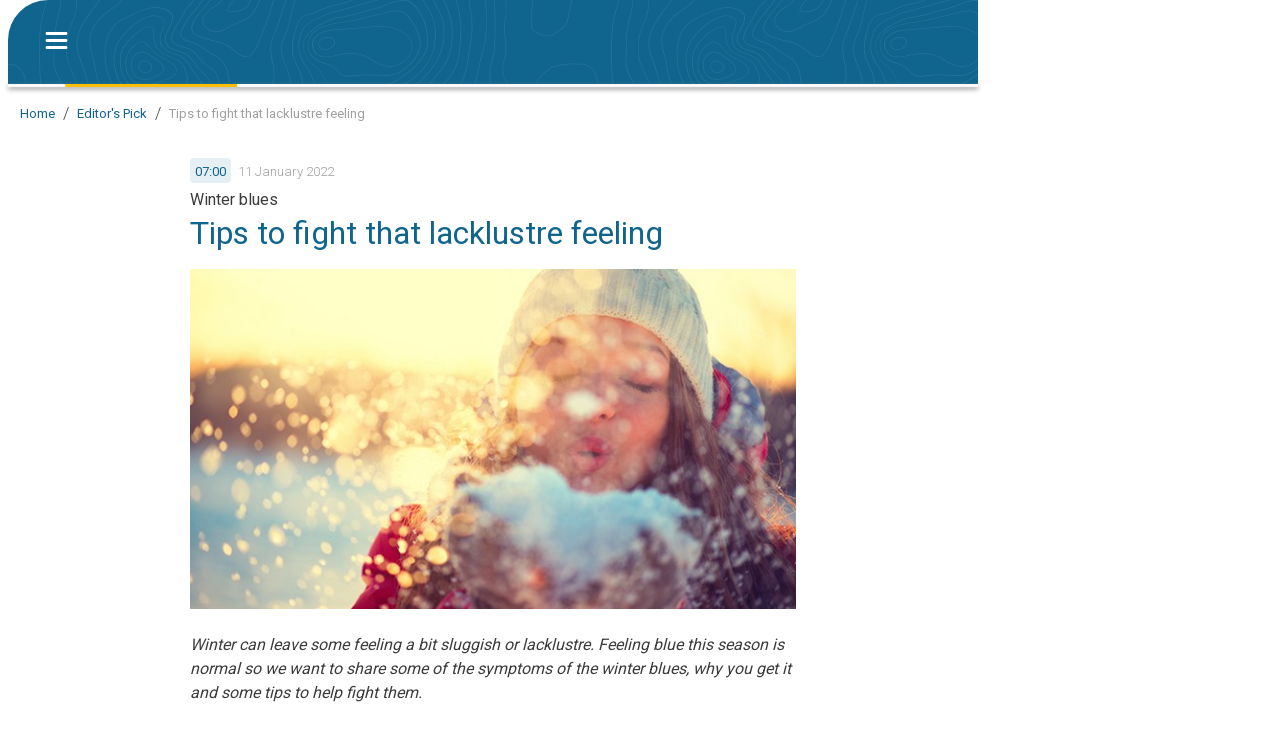

--- FILE ---
content_type: text/html; charset=utf-8
request_url: https://www.weatherandradar.co.uk/weather-news/tips-to-fight-that-lacklustre-feeling--9805c8ef-229a-4b6a-9ac2-012ae9ff052f
body_size: 26421
content:
<!DOCTYPE html><html lang="en" data-beasties-container style="--wo-header-height: 72px;"><head>
    <meta charset="utf-8">
    <title>Tips to fight that lacklustre feeling – Weather News</title>
    <base href="/">
    <meta name="apple-mobile-web-app-status-bar-style" content="black-translucent">
    
      <meta name="viewport" content="viewport-fit=contain">
    
    

    <link rel="icon" sizes="192x192" href="assets/icons/icon-192x192.png">
    <link rel="icon" type="image/x-icon" href="favicon.ico">
    <link rel="apple-touch-icon" sizes="192x192" href="assets/icons/icon-192x192-safari.png">
    <meta name="theme-color" content="#10658e">
    <link rel="preconnect" href="//api-app.wetteronline.de" crossorigin>
    <link rel="preconnect" href="//search.prod.geo.wo-cloud.com" crossorigin>
    <link rel="preconnect" href="//api-web.wo-cloud.com" crossorigin>
    <link rel="preconnect" href="//tiles.wo-cloud.com" crossorigin>
    <link rel="preconnect" href="//radar.wo-cloud.com" crossorigin>
    <link rel="preconnect" href="https://images.ctfassets.net">
    <link rel="preconnect" href="https://purple-cdn.web-apps-prod.wo-cloud.com">

    <script type="text/javascript">
      // SourcePoint CMP dialog script
      // prettier-ignore
      !function () { var e = function () { var e, t = "__tcfapiLocator", a = [], n = window; for (; n;) { try { if (n.frames[t]) { e = n; break } } catch (e) { } if (n === window.top) break; n = n.parent } e || (!function e() { var a = n.document, r = !!n.frames[t]; if (!r) if (a.body) { var i = a.createElement("iframe"); i.style.cssText = "display:none", i.name = t, a.body.appendChild(i) } else setTimeout(e, 5); return !r }(), n.__tcfapi = function () { for (var e, t = arguments.length, n = new Array(t), r = 0; r < t; r++)n[r] = arguments[r]; if (!n.length) return a; if ("setGdprApplies" === n[0]) n.length > 3 && 2 === parseInt(n[1], 10) && "boolean" == typeof n[3] && (e = n[3], "function" == typeof n[2] && n[2]("set", !0)); else if ("ping" === n[0]) { var i = { gdprApplies: e, cmpLoaded: !1, cmpStatus: "stub" }; "function" == typeof n[2] && n[2](i) } else a.push(n) }, n.addEventListener("message", (function (e) { var t = "string" == typeof e.data, a = {}; try { a = t ? JSON.parse(e.data) : e.data } catch (e) { } var n = a.__tcfapiCall; n && window.__tcfapi(n.command, n.version, (function (a, r) { var i = { __tcfapiReturn: { returnValue: a, success: r, callId: n.callId } }; t && (i = JSON.stringify(i)), e.source.postMessage(i, "*") }), n.parameter) }), !1)) }; "undefined" != typeof module ? module.exports = e : e() }();
    </script>
    
      <script>
        window.pwaDevice = 'pwa-desktop';
      </script>
    
    
    <script>
      window.pwaVersion = '2026.1.4';
      // Pre-Conditions
      var versionNumberMatcher = /^\d{4}\.\d{1,2}(\.\d{1,2})?$/gm;
      var isProductionVersionNumber =
        !!window.pwaVersion.match(versionNumberMatcher) || false;
      if (isProductionVersionNumber) {
        window.dataLayer = window.dataLayer || [];

        window.gtag = function () {
          dataLayer.push(arguments);
        };
        gtag('js', new Date());
        gtag('consent', 'default', {
          ad_user_data: 'denied',
          ad_personalization: 'denied',
          ad_storage: 'denied',
          analytics_storage: 'denied',
        });
        window.pwaVersion != '2026.1.4' &&
          gtag('set', 'user_properties', {
            application: window.pwaDevice,
          });
      }
    </script>
  <style>html{font-family:sans-serif;-ms-text-size-adjust:100%;-webkit-text-size-adjust:100%}body{margin:0}*,*:before,*:after{box-sizing:border-box}html,body{height:100%;width:100%;-webkit-tap-highlight-color:transparent;scrollbar-width:auto;scrollbar-color:#10658e #e6eff3;touch-action:pan-x pan-y}@media print{html,body{-webkit-print-color-adjust:exact;print-color-adjust:exact}}body{margin:0;font-family:Roboto,-apple-system,BlinkMacSystemFont,Segoe UI,Helvetica,Arial,sans-serif,"Apple Color Emoji","Segoe UI Emoji",Segoe UI Symbol;-webkit-font-smoothing:antialiased;color:#3c3c3c;--ad-horizontal-margin:12px;--wo-weather-header-content-width-desktop:970px;background:#fff}@media (hover: none){body{-webkit-user-select:none;user-select:none}}</style><style>html{font-family:sans-serif;-ms-text-size-adjust:100%;-webkit-text-size-adjust:100%}body{margin:0}a{background:transparent}a:focus{outline:thin dotted}a:active,a:hover{outline:0}h1{font-size:2em;margin:.67em 0}img{border:0}*,*:before,*:after{box-sizing:border-box}a{color:inherit;text-decoration:none}html,body{height:100%;width:100%;-webkit-tap-highlight-color:transparent;scrollbar-width:auto;scrollbar-color:#10658e #e6eff3;touch-action:pan-x pan-y}@media print{html,body{-webkit-print-color-adjust:exact;print-color-adjust:exact}html .no-print,html wo-footer,body .no-print,body wo-footer{display:none!important}}body{margin:0;font-family:Roboto,-apple-system,BlinkMacSystemFont,Segoe UI,Helvetica,Arial,sans-serif,"Apple Color Emoji","Segoe UI Emoji",Segoe UI Symbol;-webkit-font-smoothing:antialiased;color:#3c3c3c;--ad-horizontal-margin: 12px;--wo-weather-header-content-width-desktop: 970px;background:#fff}@media (hover: none){body{-webkit-user-select:none;user-select:none}}
</style><link rel="stylesheet" href="styles.d1cf4fe46c24b9c2.css" media="print" onload="this.media='all'"><noscript><link rel="stylesheet" href="styles.d1cf4fe46c24b9c2.css" media="all"></noscript><style ng-app-id="serverApp">[_nghost-serverApp-c3453211982]{display:flex;justify-content:center;min-height:100%;flex-direction:column;--content-max-width: 970px;position:relative;width:970px;margin:0 auto;align-items:center}@media screen and (max-width: 1602px){[_nghost-serverApp-c3453211982]{margin-left:max(8px,100vw - 1290px)}}.menu-open[_nghost-serverApp-c3453211982]   .app-content[_ngcontent-serverApp-c3453211982], .menu-open[_nghost-serverApp-c3453211982]   .footer-placeholder[_ngcontent-serverApp-c3453211982], .menu-open[_nghost-serverApp-c3453211982]   .footer-spacer[_ngcontent-serverApp-c3453211982]{filter:blur(2px);transition:filter .2s ease-out}[_nghost-serverApp-c3453211982]   .app-content[_ngcontent-serverApp-c3453211982], [_nghost-serverApp-c3453211982]   .footer-placeholder[_ngcontent-serverApp-c3453211982], [_nghost-serverApp-c3453211982]   .footer-spacer[_ngcontent-serverApp-c3453211982]{transition:filter .2s ease-out}.showing-radar[_nghost-serverApp-c3453211982]   wo-header[_ngcontent-serverApp-c3453211982]{margin-bottom:0}.showing-radar[_nghost-serverApp-c3453211982]   .app-content[_ngcontent-serverApp-c3453211982]{padding-bottom:0}.fullscreen-radar[_nghost-serverApp-c3453211982]{width:100%;margin:0}.fullscreen-radar[_nghost-serverApp-c3453211982]   .app-content[_ngcontent-serverApp-c3453211982]{min-width:100%;margin-top:0}.fullscreen-radar[_nghost-serverApp-c3453211982]   wo-header[_ngcontent-serverApp-c3453211982]{display:none}.no-header[_nghost-serverApp-c3453211982]   .app-content[_ngcontent-serverApp-c3453211982]{margin-top:0}.no-header[_nghost-serverApp-c3453211982]   wo-header[_ngcontent-serverApp-c3453211982]{display:none}.minimal-header[_nghost-serverApp-c3453211982]   .app-content[_ngcontent-serverApp-c3453211982]{margin-top:0}.app-content[_ngcontent-serverApp-c3453211982]{flex:1;margin-top:calc(93px + env(safe-area-inset-top));padding-bottom:32px;position:relative}.app-content.fullscreen-content[_ngcontent-serverApp-c3453211982]{margin-top:calc(85px + env(safe-area-inset-top))}.app-content[_ngcontent-serverApp-c3453211982]   .container[_ngcontent-serverApp-c3453211982]{width:970px;margin:0 auto}.app-content.no-footer-distance[_ngcontent-serverApp-c3453211982]{padding-bottom:0}.app-content.fullscreen-content[_ngcontent-serverApp-c3453211982]{flex:1}</style><meta name="title" content="Tips to fight that lacklustre feeling"><meta name="description" content="Winter can leave some feeling a bit sluggish or lackluster. Feeling blue this season is normal so we want to share some of the symptoms of the winter blues, why you get it and some tips to help fight them."><style ng-app-id="serverApp">[_nghost-serverApp-c661839280]{display:flex;position:fixed;z-index:100;width:970px;top:0;margin:0 auto;justify-content:center;background:#fff;-webkit-user-select:none;user-select:none}.large[_nghost-serverApp-c661839280]{height:calc(85px + env(safe-area-inset-top))}[_nghost-serverApp-c661839280]:before{content:"";position:absolute;top:0;left:-10px;right:-10px;height:100%;background:#fff;pointer-events:none}.minimal[_nghost-serverApp-c661839280]:not(.is-scrolled)   .background[_ngcontent-serverApp-c661839280]{opacity:0}.minimal[_nghost-serverApp-c661839280]:not(.is-scrolled)   wo-progress[_ngcontent-serverApp-c661839280]{display:none}.minimal[_nghost-serverApp-c661839280]   .logo[_ngcontent-serverApp-c661839280]{display:flex;align-items:center;height:40px;background:#10658ed9;border-radius:10px;padding:0 4px;transition:background-color .3s}.minimal[_nghost-serverApp-c661839280]   .logo[_ngcontent-serverApp-c661839280]   .header-title[_ngcontent-serverApp-c661839280]{padding:.5px 0 2px}.minimal.is-scrolled[_nghost-serverApp-c661839280]   .logo[_ngcontent-serverApp-c661839280]{background:none}.header-bar[_ngcontent-serverApp-c661839280]{display:flex;flex:1;z-index:1;border-radius:40px 0 0;position:relative;max-width:970px;justify-content:left;height:100%;padding:env(safe-area-inset-top) 0 0 20px;background:#10658e;background-image:url(assets/app-shell/isobaren_header_transparent.svg);background-size:572px 138px;border-bottom:1px solid #ffbe00;align-items:center}.header-bar[_ngcontent-serverApp-c661839280]   .middle-item[_ngcontent-serverApp-c661839280]{height:100%}.header-bar[_ngcontent-serverApp-c661839280]   .middle-item[_ngcontent-serverApp-c661839280] > *[_ngcontent-serverApp-c661839280], .header-bar[_ngcontent-serverApp-c661839280]   .middle-item[_ngcontent-serverApp-c661839280]   .title[_ngcontent-serverApp-c661839280]{position:absolute;display:flex;align-items:center;height:100%;margin-left:20px;transition:opacity .3s,background-color .3s;opacity:1;pointer-events:auto}.header-bar[_ngcontent-serverApp-c661839280]   .middle-item[_ngcontent-serverApp-c661839280] > *.hidden[_ngcontent-serverApp-c661839280], .header-bar[_ngcontent-serverApp-c661839280]   .middle-item[_ngcontent-serverApp-c661839280]   .title.hidden[_ngcontent-serverApp-c661839280]{opacity:0;pointer-events:none}.header-bar[_ngcontent-serverApp-c661839280]   .middle-item[_ngcontent-serverApp-c661839280]   a.logo[_ngcontent-serverApp-c661839280]{outline:0;cursor:pointer;display:flex;height:calc(100% - env(safe-area-inset-top))}.header-bar[_ngcontent-serverApp-c661839280]   .middle-item[_ngcontent-serverApp-c661839280]   a.logo[_ngcontent-serverApp-c661839280]   .header-title[_ngcontent-serverApp-c661839280]{display:flex;justify-content:center;margin:0;width:260px;height:100%}.header-bar[_ngcontent-serverApp-c661839280]   .middle-item[_ngcontent-serverApp-c661839280]   a.logo[_ngcontent-serverApp-c661839280]   img[_ngcontent-serverApp-c661839280]{width:260px;height:100%}.header-bar[_ngcontent-serverApp-c661839280]   .middle-item[_ngcontent-serverApp-c661839280]   .title[_ngcontent-serverApp-c661839280]{text-overflow:ellipsis;overflow:hidden;white-space:nowrap;color:#fff;font-size:22px;font-weight:400;cursor:pointer;max-width:85%}wo-progress[_ngcontent-serverApp-c661839280]{position:absolute;top:100%;left:0;width:100%}wo-share-button[_ngcontent-serverApp-c661839280]{--size: 28px}</style><style ng-app-id="serverApp">[_nghost-serverApp-c1466088905]{position:relative;width:56px;height:56px;display:flex;justify-content:center;align-items:center}.button-container[_ngcontent-serverApp-c1466088905]{position:absolute;top:0;bottom:0}</style><style ng-app-id="serverApp">.button-container[_ngcontent-serverApp-c1466088905]{left:0}img[_ngcontent-serverApp-c1466088905]{cursor:pointer}.close[_ngcontent-serverApp-c1466088905]{position:absolute;right:8px;top:50%;transform:translateY(-50%);cursor:pointer}wo-back-button[_ngcontent-serverApp-c1466088905]{height:100%}</style><style ng-app-id="serverApp">[_nghost-serverApp-c4007100336]{transition:opacity .25s}.progress-line[_ngcontent-serverApp-c4007100336], .progress-line[_ngcontent-serverApp-c4007100336]:before{height:3px;width:100%}.progress-line[_ngcontent-serverApp-c4007100336]{position:relative;background-color:#fafafa;display:flex;box-shadow:0 2px 5px gray}.progress-line[_ngcontent-serverApp-c4007100336]:before{content:"";position:absolute;left:0;top:0;background-color:#ffbe00;animation:_ngcontent-serverApp-c4007100336_running-progress 2s cubic-bezier(.4,0,.2,1) infinite;transform-origin:left}@keyframes _ngcontent-serverApp-c4007100336_running-progress{0%{transform:translate(0) scaleX(0)}50%{transform:translate(25%) scaleX(.75)}to{transform:translate(100%) scaleX(0)}}</style><style ng-app-id="serverApp">[_nghost-serverApp-c4137958609]{--icon-margin: 80px;pointer-events:none;position:absolute;display:flex;inset:100% auto auto 0;height:calc(100vh - 85px)}.opened.first-render[_nghost-serverApp-c4137958609]{pointer-events:auto}.opened.first-render[_nghost-serverApp-c4137958609]   .backdrop[_ngcontent-serverApp-c4137958609]{opacity:1}.opened.first-render[_nghost-serverApp-c4137958609]   .menu[_ngcontent-serverApp-c4137958609]{display:flex}@supports (height: 100dvh){[_nghost-serverApp-c4137958609]{height:calc(100dvh - 85px)}}.backdrop[_ngcontent-serverApp-c4137958609]{cursor:pointer;height:100vh;position:fixed;inset:0;z-index:200;opacity:0;transition:opacity .3s}.menu[_ngcontent-serverApp-c4137958609]{border-top:2px solid #ffbe00;width:344px;background:#10658e url(assets/app-shell/isobaren_menu.svg) 50% 0 no-repeat;display:none;bottom:0;z-index:201;background-size:cover;color:#fff;flex-direction:column;box-shadow:5px 0 6px #3c3c3c9c;transition:transform .3s}.scroll-blocking-svc-scrollable-item[_ngcontent-serverApp-c4137958609]{flex-grow:1;overflow:auto;touch-action:pan-x pan-y}.scroll-blocking-svc-scrollable-item[_ngcontent-serverApp-c4137958609]::-webkit-scrollbar-track{background:#ffffff40}.scroll-blocking-svc-scrollable-item[_ngcontent-serverApp-c4137958609]::-webkit-scrollbar-thumb{background-color:#00537f}hr[_ngcontent-serverApp-c4137958609]{border:0;border-top:1px solid rgba(255,255,255,.2)}.placemark[_ngcontent-serverApp-c4137958609]{overflow:hidden;text-overflow:ellipsis}</style><style ng-app-id="serverApp">.ticker-root *{box-sizing:initial;-webkit-user-select:text;user-select:text}.share[_ngcontent-serverApp-c3085608253]{padding:5px;background-origin:content-box;background-repeat:no-repeat;background-position:right;border-radius:5px;height:36px;width:110px;font-weight:500;cursor:pointer;background-size:contain;margin-left:10px;display:flex;align-items:center}.share.share-red[_ngcontent-serverApp-c3085608253]{background-image:url(^assets/editorial-preview/share_red.svg);background-color:#fee;border:1px solid #f8d7d7;color:#c44}.share.share-red[_ngcontent-serverApp-c3085608253]:hover{background-color:#f8d7d7}.share.share-yellow[_ngcontent-serverApp-c3085608253]{background-image:url(^assets/editorial-preview/share_yellow.svg);background-color:#fffdf1;border:1px solid #fff8ca;color:#f9d50f}.share.share-yellow[_ngcontent-serverApp-c3085608253]:hover{background-color:#fff8ca}.share.share-green[_ngcontent-serverApp-c3085608253]{background-image:url(^assets/editorial-preview/share_green.svg);background-color:#e5f0e7;border:1px solid #d6e9d9;color:#447d37}.share.share-green[_ngcontent-serverApp-c3085608253]:hover{background-color:#d6e9d9}.preview-hint[_ngcontent-serverApp-c3085608253]{font-size:40px;color:red;text-align:center;font-family:Roboto,arial,sans-serif;font-weight:400;margin-block-start:0px;margin-block-end:0px}.preview-container[_ngcontent-serverApp-c3085608253]{display:flex;justify-content:center;align-items:center}.preview-container[_ngcontent-serverApp-c3085608253]   .copy-icon[_ngcontent-serverApp-c3085608253]{margin-left:20px;cursor:pointer}.copied-notification[_ngcontent-serverApp-c3085608253]{position:absolute;text-align:center;width:300px;z-index:1000;margin-left:20px;font-size:14px;left:-324px;line-height:18px;border-radius:8px;padding:8px;background-color:#10658e;color:#fff}wo-fader[_ngcontent-serverApp-c3085608253]{position:absolute;top:5px;right:26px;z-index:1000}.content-ad-right[_ngcontent-serverApp-c3085608253]{position:sticky;top:85px}</style><style ng-app-id="serverApp">.content-box[_ngcontent-serverApp-c1527172716]{padding-bottom:0}.call-to-action[_ngcontent-serverApp-c1527172716]{margin-top:16px}[_nghost-serverApp-c1527172716]   .button-container[_ngcontent-serverApp-c1527172716]{padding:25px 19px}[_nghost-serverApp-c1527172716]   .recommendations[_ngcontent-serverApp-c1527172716]{margin:20px 0}.desktop[_nghost-serverApp-c1527172716]   .full-width-container[_ngcontent-serverApp-c1527172716]{background-color:red;background-color:#f2f7f9;padding-top:15px}.desktop[_nghost-serverApp-c1527172716]   .recommendations-spacer[_ngcontent-serverApp-c1527172716]{height:20px}.desktop[_nghost-serverApp-c1527172716]   .recommendations[_ngcontent-serverApp-c1527172716]{margin:0}.desktop[_nghost-serverApp-c1527172716]   .call-to-action[_ngcontent-serverApp-c1527172716]{display:block;margin-bottom:20px}</style><style ng-app-id="serverApp">.container[_ngcontent-serverApp-c839895721]{top:0;height:100%;position:absolute}.container.left[_ngcontent-serverApp-c839895721]{right:calc(100% + 8px)}.container.right[_ngcontent-serverApp-c839895721]{left:calc(100% + 8px)}wo-ad[_ngcontent-serverApp-c839895721]{position:sticky;top:117px}</style><style ng-app-id="serverApp">[_nghost-serverApp-c483820705]{display:block}</style><style ng-app-id="serverApp">[_nghost-serverApp-c1802755492]{display:block;position:relative;padding:8px 12px;max-width:536px;max-width:var(--content-max-width, 536px);margin-left:auto;margin-right:auto;font-family:Roboto,sans-serif!important;font-weight:300;font-size:16px;line-height:24px;color:#3c3c3c}[_nghost-serverApp-c1802755492]     wo-did-you-know, [_nghost-serverApp-c1802755492]     wo-embedded-url+*, [_nghost-serverApp-c1802755492]     wo-gallery, [_nghost-serverApp-c1802755492]     wo-gallery-teaser, [_nghost-serverApp-c1802755492]     wo-inline-teaser, [_nghost-serverApp-c1802755492]     wo-table, [_nghost-serverApp-c1802755492]     blockquote, [_nghost-serverApp-c1802755492]     p, [_nghost-serverApp-c1802755492]     ul, [_nghost-serverApp-c1802755492]     ol{display:block;margin:16px 0}[_nghost-serverApp-c1802755492]     li ul, [_nghost-serverApp-c1802755492]     li ol{margin:0}[_nghost-serverApp-c1802755492]     wo-embedded-url.has-description+*{margin-bottom:0}.desktop[_nghost-serverApp-c1802755492]{max-width:initial;width:100%;box-sizing:border-box;padding:8px 182px 0}.desktop[_nghost-serverApp-c1802755492]     blockquote, .desktop[_nghost-serverApp-c1802755492]     p, .desktop[_nghost-serverApp-c1802755492]     ul, .desktop[_nghost-serverApp-c1802755492]     ol{margin:24px 0}.desktop[_nghost-serverApp-c1802755492]     li ul, .desktop[_nghost-serverApp-c1802755492]     li ol{margin:0}</style><style ng-app-id="serverApp">[_nghost-serverApp-c210224652]{height:50px;width:50px;position:fixed;right:20px;z-index:3}.is-scrolled[_nghost-serverApp-c210224652]   .back-to-top[_ngcontent-serverApp-c210224652]{cursor:pointer}.desktop[_nghost-serverApp-c210224652]{right:100px}.back-to-top[_ngcontent-serverApp-c210224652]{background-image:url(^assets/icons/ic_arrow.svg);background-position:center;background-repeat:no-repeat;background-size:cover;background-color:#ffbe00;width:100%;height:100%;transform:rotate(180deg);border-radius:0 0 4px 4px}</style><style ng-app-id="serverApp">.container[_ngcontent-serverApp-c422414040]{margin:14px 0}.container.desktop[_ngcontent-serverApp-c422414040]{margin:0 12px 24px}</style><style ng-app-id="serverApp">[_nghost-serverApp-c1076908266]{display:block;box-sizing:border-box;width:calc(100% + 24px);margin-left:-12px}.desktop[_nghost-serverApp-c1076908266], .desktop   [_nghost-serverApp-c1076908266]{width:calc(100% + 364px);margin-left:-182px}</style><style ng-app-id="serverApp">.container[_ngcontent-serverApp-c1256860226]{display:flex;flex-direction:row;justify-content:flex-start;align-items:center;overflow-y:hidden;overflow-x:auto;scrollbar-width:none;-ms-overflow-style:none}.container[_ngcontent-serverApp-c1256860226]   .blur-overlay[_ngcontent-serverApp-c1256860226]{position:absolute;width:40px;height:24px;background:linear-gradient(to right,#fff,#fff0);pointer-events:none;opacity:0;transition:opacity .5s}.container[_ngcontent-serverApp-c1256860226]   .blur-overlay.active[_ngcontent-serverApp-c1256860226]{opacity:1}.container[_ngcontent-serverApp-c1256860226]   .blur-overlay.end[_ngcontent-serverApp-c1256860226]{right:0;background:linear-gradient(to left,#fff,#fff0);opacity:1}.container[_ngcontent-serverApp-c1256860226]::-webkit-scrollbar{display:none}.container[_ngcontent-serverApp-c1256860226]   .seperator[_ngcontent-serverApp-c1256860226]{padding-left:8px;padding-right:8px;font-weight:300;color:#3c3c3c}</style><style ng-app-id="serverApp">.regular[_nghost-serverApp-c2870704135]   .item[_ngcontent-serverApp-c2870704135]{color:#a0a0a0}.link[_nghost-serverApp-c2870704135]   .item[_ngcontent-serverApp-c2870704135]{color:#10658e}.item[_ngcontent-serverApp-c2870704135]{display:inline;margin:0;font-size:13px;font-weight:400;line-height:24px;letter-spacing:0px;white-space:nowrap}</style><style ng-app-id="serverApp">a[_ngcontent-serverApp-c3909971678]{text-decoration:none;color:inherit}a[_ngcontent-serverApp-c3909971678]:hover{text-decoration:none}.block-layout[_nghost-serverApp-c3909971678]   a[_ngcontent-serverApp-c3909971678]{display:block}.use-flex[_nghost-serverApp-c3909971678]   a[_ngcontent-serverApp-c3909971678]{display:flex}</style><script class="json-ld-schema-breadcrumb" type="application/ld+json">{"@context":"https://schema.org","@type":"BreadcrumbList","itemListElement":[{"@type":"ListItem","position":1,"item":{"@id":"https://www.weatherandradar.co.uk","name":"Home"}},{"@type":"ListItem","position":2,"item":{"@id":"https://www.weatherandradar.co.uk/weather-news/editors-pick","name":"Editor's Pick"}},{"@type":"ListItem","position":3,"item":{"@id":"https://www.weatherandradar.co.uk/weather-news/tips-to-fight-that-lacklustre-feeling--9805c8ef-229a-4b6a-9ac2-012ae9ff052f","name":"Tips to fight that lacklustre feeling"}}]}</script><meta name="robots" content="index,follow"><link rel="canonical" href="https://www.weatherandradar.co.uk/weather-news/tips-to-fight-that-lacklustre-feeling--9805c8ef-229a-4b6a-9ac2-012ae9ff052f"><meta property="article:published_time" content="2022-01-11T07:00:00.000Z"><meta property="article:modified_time" content="2025-04-26T06:14:46.945Z"><meta property="og:locale" content="en_GB"><meta property="og:site_name" content="Weather &amp; Radar"><meta property="og:type" content="article"><meta property="type" content="article"><meta property="og:updated_time" content="2025-04-26T06:14:46.945Z"><meta property="og:title" content="Tips to fight that lacklustre feeling"><meta property="og:description" content="Winter can leave some feeling a bit sluggish or lackluster. Feeling blue this season is normal so we want to share some of the symptoms of the winter blues, why you get it and some tips to help fight them."><meta property="og:image" content="https://purple-cdn.web-apps-prod.wo-cloud.com/purple/0f7a645f-e3c1-4a9c-a6dd-ccfa5dff68a7/ccaeda65-166e-49c6-bbcd-ece973f0339c/9805c8ef-229a-4b6a-9ac2-012ae9ff052f/8894a33c-d774-410b-9b76-87370035f31e.jpg"><meta property="og:image:type" content="image/jpeg"><meta property="og:image:width" content="1200"><meta property="og:image:height" content="674"><meta property="og:url" content="https://www.weatherandradar.co.uk/weather-news/tips-to-fight-that-lacklustre-feeling--9805c8ef-229a-4b6a-9ac2-012ae9ff052f"><meta name="twitter:card" content="summary_large_image"><meta name="twitter:title" content="Tips to fight that lacklustre feeling"><meta name="twitter:description" content="Winter can leave some feeling a bit sluggish or lackluster. Feeling blue this season is normal so we want to share some of the symptoms of the winter blues, why you get it and some tips to help fight them."><meta name="twitter:site" content="@WeatherRadar_UK"><meta name="twitter:image" content="https://purple-cdn.web-apps-prod.wo-cloud.com/purple/0f7a645f-e3c1-4a9c-a6dd-ccfa5dff68a7/ccaeda65-166e-49c6-bbcd-ece973f0339c/9805c8ef-229a-4b6a-9ac2-012ae9ff052f/8894a33c-d774-410b-9b76-87370035f31e.jpg"><style ng-app-id="serverApp">[_nghost-serverApp-c3522943908]{position:relative;display:block;background:#10658e url(assets/app-shell/isobaren_header.svg) center;background-size:auto 100%;color:#fff;border-top:1px solid #ffbe00;margin:0 auto;width:970px;height:460px;font-size:16px;font-weight:400;padding:16px 8px 28px;min-width:970px;background:#10658e url(assets/footer-icons/isobaren.svg) center}.use-safe-area-padding[_nghost-serverApp-c3522943908]{padding-bottom:calc(env(safe-area-inset-bottom) + 28px)}.logo[_ngcontent-serverApp-c3522943908]{position:absolute;bottom:439px;left:calc(50% - 21px)}.footer-content[_ngcontent-serverApp-c3522943908]{text-align:center;margin-top:0}.google-play-store[_ngcontent-serverApp-c3522943908]{margin-right:8px}.legal[_ngcontent-serverApp-c3522943908]{opacity:.5;text-align:center;overflow:hidden;line-height:2;line-height:unset;display:flex;flex-direction:column;align-items:flex-start;opacity:1;max-width:fit-content;margin-bottom:16px}.privacy-settings[_ngcontent-serverApp-c3522943908]{cursor:pointer}.headline[_ngcontent-serverApp-c3522943908]{font-size:1.25rem;margin-top:0}.footer-title[_ngcontent-serverApp-c3522943908]{margin-top:0;font-size:1.563rem}.google-play-store[_ngcontent-serverApp-c3522943908]{margin-right:16px}.columns[_ngcontent-serverApp-c3522943908]{margin-left:114px;display:flex;flex-direction:row;gap:120px}.column[_ngcontent-serverApp-c3522943908]{display:flex;flex-direction:column;align-items:flex-start;line-height:28px}.badges[_ngcontent-serverApp-c3522943908]{margin-bottom:16px;display:flex;flex-direction:row;justify-content:center;align-items:center}.dropdown[_ngcontent-serverApp-c3522943908]{display:flex;justify-content:flex-end;margin-right:20px}.buttons[_ngcontent-serverApp-c3522943908]{margin-top:10px;display:flex;justify-content:center;align-items:center;flex-wrap:wrap;white-space:pre}.buttons[_ngcontent-serverApp-c3522943908]   div[_ngcontent-serverApp-c3522943908]{width:0;flex-grow:1}.buttons[_ngcontent-serverApp-c3522943908]   .dropdown[_ngcontent-serverApp-c3522943908]{display:flex;justify-content:flex-end}.buttons[_ngcontent-serverApp-c3522943908]   wo-dropdown[_ngcontent-serverApp-c3522943908]{margin-right:45px}.buttons[_ngcontent-serverApp-c3522943908]   #no-outline[_ngcontent-serverApp-c3522943908]{outline-style:none}.buttons[_ngcontent-serverApp-c3522943908]   .button[_ngcontent-serverApp-c3522943908]{width:48px;height:48px}.buttons[_ngcontent-serverApp-c3522943908]   .dropdown-globe[_ngcontent-serverApp-c3522943908]{width:52px;height:52px}.buttons[_ngcontent-serverApp-c3522943908]   a[_ngcontent-serverApp-c3522943908]{padding:0;margin:0 8px 0 0;display:inline-block}a[_ngcontent-serverApp-c3522943908]{padding:8px;margin:-8px -8px 8px}@media (max-height: 380px){.app-links.collapsible[_ngcontent-serverApp-c3522943908]{display:none}}@media (max-height: 330px){.buttons.collapsible[_ngcontent-serverApp-c3522943908]{display:none}}</style><style ng-app-id="serverApp">[_nghost-serverApp-c2990650325]{width:101.5px;display:flex;justify-content:flex-end}[_nghost-serverApp-c2990650325]:not(.centered-horizontally){position:relative}.centered-horizontally[_nghost-serverApp-c2990650325]{flex-direction:column}.dropdown[_nghost-serverApp-c2990650325]{justify-content:center}.icon-as-button[_ngcontent-serverApp-c2990650325]:after{position:absolute;right:5px;top:5px}.icon-as-button.centered-horizontally[_ngcontent-serverApp-c2990650325]{position:relative}.button[_ngcontent-serverApp-c2990650325]{display:flex;align-items:center;font-size:16px;width:101.5px;height:47px;border:1px solid rgba(255,255,255,.4);border-radius:3px;background-color:#10658e}.button[_ngcontent-serverApp-c2990650325]:after{border-style:solid;border-color:transparent rgba(255,255,255,.4) transparent transparent;content:"";position:absolute;right:5px;top:5px;border-width:0 12px 12px 0}.button.centered-horizontally[_ngcontent-serverApp-c2990650325]{position:relative}</style><style ng-app-id="serverApp">[_nghost-serverApp-c2780377565]{padding-top:8px;position:absolute;z-index:999;width:380px;max-height:275px;background:#10658ef2;border-radius:4px;overflow-y:scroll;border:1px solid rgba(255,255,255,.4)}.hide-list[_nghost-serverApp-c2780377565]{display:none}.big-letter[_nghost-serverApp-c2780377565]   .label[_ngcontent-serverApp-c2780377565]{font-size:16px;line-height:16px;font-weight:400}.small[_nghost-serverApp-c2780377565]{bottom:0;left:50%;width:auto}.bright[_nghost-serverApp-c2780377565]{max-height:300px;background-color:#fff;color:#3c3c3c;box-shadow:0 3px 6px #00000029}.bright[_nghost-serverApp-c2780377565]   .entry[_ngcontent-serverApp-c2780377565]{color:#3c3c3c}@media(hover:hover){.bright[_nghost-serverApp-c2780377565]::-webkit-scrollbar-thumb{background-color:#dedede}}.centered-horizontally[_nghost-serverApp-c2780377565]{max-width:100vw;right:0}@media(hover:hover){[_nghost-serverApp-c2780377565]::-webkit-scrollbar-track{background:#0000000d}[_nghost-serverApp-c2780377565]::-webkit-scrollbar-thumb{background-color:#003959;border-radius:4px}[_nghost-serverApp-c2780377565]::-webkit-scrollbar{width:8px}}.label[_ngcontent-serverApp-c2780377565]{font-size:16px;line-height:16px;overflow:hidden;text-overflow:ellipsis;white-space:nowrap}.entry[_ngcontent-serverApp-c2780377565]{height:48px;padding:0 16px;color:#fff;display:flex;align-items:center}.icon[_ngcontent-serverApp-c2780377565]{margin-right:16px}</style><style ng-app-id="serverApp">[_nghost-serverApp-c419524452]{position:relative;display:block;margin:16px 0}[_nghost-serverApp-c419524452]   h2[_ngcontent-serverApp-c419524452]{margin-block-start:initial;margin-block-end:initial}.live[_nghost-serverApp-c419524452]{margin:16px 0 16px 16px}.wrapper[_ngcontent-serverApp-c419524452]{display:flex;flex-direction:row}.badge[_ngcontent-serverApp-c419524452]{position:relative}.headline[_ngcontent-serverApp-c419524452]{font-weight:400}.date-and-share-line[_ngcontent-serverApp-c419524452]{display:flex;flex-direction:row;justify-content:space-between;align-items:center;min-height:40px}.share-button[_ngcontent-serverApp-c419524452]{margin:10px 0}.desktop[_nghost-serverApp-c419524452]   .share-button[_ngcontent-serverApp-c419524452], .desktop   [_nghost-serverApp-c419524452]   .share-button[_ngcontent-serverApp-c419524452]{margin:14px 0}.main.headline[_ngcontent-serverApp-c419524452]{font-size:24px;line-height:28px;margin:5px 0;color:#10658e}.desktop[_nghost-serverApp-c419524452]   .main.headline[_ngcontent-serverApp-c419524452], .desktop   [_nghost-serverApp-c419524452]   .main.headline[_ngcontent-serverApp-c419524452]{font-size:32px;line-height:38px}.live-line[_ngcontent-serverApp-c419524452]{position:absolute;height:calc(100% - 25px);margin-left:-14px;margin-top:25px;width:1px}.live-line.orange[_ngcontent-serverApp-c419524452]{background-color:#ff6f00}.live-line.blue[_ngcontent-serverApp-c419524452]{background-color:#10658e}.desktop[_nghost-serverApp-c419524452]   .live-line[_ngcontent-serverApp-c419524452], .desktop   [_nghost-serverApp-c419524452]   .live-line[_ngcontent-serverApp-c419524452]{margin-left:-26px}.sub.headline[_ngcontent-serverApp-c419524452]{font-size:16px;line-height:19px;color:#3c3c3c;margin:0}.container[_ngcontent-serverApp-c419524452]{display:flex;justify-content:space-between}.timeless[_nghost-serverApp-c419524452]   h2[_ngcontent-serverApp-c419524452]{margin-top:10px}</style><style ng-app-id="serverApp">[_nghost-serverApp-c3003543239]{position:relative}[_nghost-serverApp-c3003543239]:not(.supported){display:none}.share[_ngcontent-serverApp-c3003543239]{display:block;background-image:url(^assets/ic_share_blue.svg);background-repeat:no-repeat;position:relative;width:var(--size, 13.88px);height:var(--size, 16.66px);cursor:pointer}.white[_nghost-serverApp-c3003543239]   .share[_ngcontent-serverApp-c3003543239]{background-image:url(^assets/ic_share_white_small.svg);background-position:center}.copied-notification[_ngcontent-serverApp-c3003543239]{text-align:center;position:absolute;width:300px;left:-324px;top:50%;transform:translateY(-50%);font-size:14px;line-height:18px;border-radius:8px;padding:8px;background-color:#10658e;color:#fff}.card[_nghost-serverApp-c3003543239]{--size: 40px}.card[_nghost-serverApp-c3003543239]   .copied-notification[_ngcontent-serverApp-c3003543239]{position:initial;text-align:left;text-indent:0;white-space:normal;opacity:.9;font-size:16px;line-height:21px;border-radius:4px;padding:16px 24px;transform:none}.card[_nghost-serverApp-c3003543239]   wo-fader[_ngcontent-serverApp-c3003543239]{position:absolute;top:52px;right:8px;z-index:1000}</style><style ng-app-id="serverApp">.author-link-container[_ngcontent-serverApp-c77438353]{display:flex;flex-direction:row;font-size:12px;font-weight:300;line-height:24px;color:#a0a0a0;margin:25px 0}.author-link-container[_ngcontent-serverApp-c77438353]   .row-container[_ngcontent-serverApp-c77438353]{display:flex;flex-direction:row;align-items:center;margin:0 5px 0 0}.author-link-container[_ngcontent-serverApp-c77438353]   .row-container[_ngcontent-serverApp-c77438353]   .seperator[_ngcontent-serverApp-c77438353]{margin-left:23px}.author-link[_ngcontent-serverApp-c77438353]{color:#10658e;font-weight:400;text-decoration:underline;cursor:pointer}.author-link[_ngcontent-serverApp-c77438353]:hover{border-color:#e6eff3;background-color:#e6eff3}.autIcon[_ngcontent-serverApp-c77438353]{height:20px;width:20px;margin-right:13px;background-repeat:no-repeat;background-size:contain}.autIcon.avatar[_ngcontent-serverApp-c77438353]{background-image:url(^assets/ic_author.svg)}.autIcon.speechBubble[_ngcontent-serverApp-c77438353]{background-image:url(^assets/ic_wetternews_mehr.svg)}</style><style ng-app-id="serverApp">[_nghost-serverApp-c1253002489]{display:flex;align-items:center;font-size:13px}[_nghost-serverApp-c1253002489]   .time[_ngcontent-serverApp-c1253002489]{display:none;background-color:#e6eff3;color:#10658e;font-weight:400;border-radius:4px}[_nghost-serverApp-c1253002489]   .space[_ngcontent-serverApp-c1253002489]{display:none;width:2px}.light[_nghost-serverApp-c1253002489]   .time[_ngcontent-serverApp-c1253002489]{background-color:#fff}[_nghost-serverApp-c1253002489]   .date[_ngcontent-serverApp-c1253002489]{color:#a0a0a0}[_nghost-serverApp-c1253002489]   .date[_ngcontent-serverApp-c1253002489], [_nghost-serverApp-c1253002489]   .time[_ngcontent-serverApp-c1253002489]{padding:7px 5px 5px;line-height:1}.show-time[_nghost-serverApp-c1253002489]   .space[_ngcontent-serverApp-c1253002489]{display:block}.show-time[_nghost-serverApp-c1253002489]   .time[_ngcontent-serverApp-c1253002489]{display:block}</style><style ng-app-id="serverApp">[_nghost-serverApp-c2036805567]{display:block;line-height:0;margin:12px 0}[_nghost-serverApp-c2036805567]   .image[_ngcontent-serverApp-c2036805567]{width:100%;height:auto}[_nghost-serverApp-c2036805567]   .image.blurred[_ngcontent-serverApp-c2036805567]{filter:url(#sharpBlur)}wo-advertisement[_nghost-serverApp-c2036805567], wo-advertisement   [_nghost-serverApp-c2036805567]{margin:0}</style><style ng-app-id="serverApp">[_nghost-serverApp-c2005788739]{display:block;position:relative;width:100%;background-color:#dedede}.is-4-to-5-aspect-ratio.desktop[_nghost-serverApp-c2005788739]{max-width:352px;margin:0 auto}[_nghost-serverApp-c2005788739]   .image[_ngcontent-serverApp-c2005788739]{display:block;width:100%;height:100%}.browser[_nghost-serverApp-c2005788739]:not(.loaded){height:0}.error[_nghost-serverApp-c2005788739]   .image[_ngcontent-serverApp-c2005788739]{width:50%;margin:auto;position:absolute;inset:0}</style><style ng-app-id="serverApp">span.bold[_ngcontent-serverApp-c207134234]{font-weight:var(--wo-content-renderer-text-bold-weight, 500)}span.italic[_ngcontent-serverApp-c207134234]{font-style:italic;font-weight:var(--wo-content-renderer-text-italic-weight, 400)}</style><style ng-app-id="serverApp">ol[_ngcontent-serverApp-c3027925838], ul[_ngcontent-serverApp-c3027925838]{position:relative;list-style-type:none}</style><style ng-app-id="serverApp">ul[_ngcontent-serverApp-c3027925838]{padding-left:16px}</style><style ng-app-id="serverApp">@charset "UTF-8";li[_ngcontent-serverApp-c1490061923]{display:flex}li.ordered[_ngcontent-serverApp-c1490061923]{counter-increment:ol-counter}li.ordered[_ngcontent-serverApp-c1490061923]:before{content:counter(ol-counter) ".";font-weight:bolder;right:8px;width:32px;text-align:right}li.unordered[_ngcontent-serverApp-c1490061923]:before{content:"\2022";color:#3c3c3c;right:16px;width:0}li[_ngcontent-serverApp-c1490061923]:before{position:relative}li[_ngcontent-serverApp-c1490061923]   .list-content[_ngcontent-serverApp-c1490061923]{flex:1}[_nghost-serverApp-c1490061923]     .list-content p{margin-top:0}</style><style ng-app-id="serverApp">[_nghost-serverApp-c2903451194]{display:block;background:max(14px,env(safe-area-inset-left)) 50% no-repeat;background-size:46px 46px;cursor:pointer}.dark[_nghost-serverApp-c2903451194]{background-color:#00537f}a[_ngcontent-serverApp-c2903451194]{display:flex;align-items:center;--ripple-color: #fff;padding-left:env(safe-area-inset-left);text-indent:var(--icon-margin);height:66px;font-size:18px}a.active[_ngcontent-serverApp-c2903451194]{background-color:#ffffff1a}.icon[_ngcontent-serverApp-c2903451194]{width:32px;margin:0 14px}.badge[_ngcontent-serverApp-c2903451194]{display:inline-block;background:50%/contain no-repeat;height:30px;width:30px;margin-left:8px;vertical-align:middle}[_nghost-serverApp-c2903451194]:not(.dark)   .external[_ngcontent-serverApp-c2903451194]{outline-style:none;display:flex;justify-content:space-between}[_nghost-serverApp-c2903451194]:not(.dark)   .external[_ngcontent-serverApp-c2903451194]:after{content:"";background:url(assets/app-shell/ic_link_extern.svg) center no-repeat;width:35px;height:100%;opacity:.5;margin-right:8px}</style><style ng-app-id="serverApp">[_nghost-serverApp-c3383046740]   .a-for-button[_ngcontent-serverApp-c3383046740]{text-decoration:none;align-self:flex-end}[_nghost-serverApp-c3383046740]   .title-recommendations[_ngcontent-serverApp-c3383046740]{font-weight:400;font-size:20px;line-height:24px;margin-left:15px;margin-bottom:15px;padding-top:15px;color:#003959}[_nghost-serverApp-c3383046740]   .button[_ngcontent-serverApp-c3383046740]{margin-bottom:24px;margin-right:10px}[_nghost-serverApp-c3383046740]   .recommendations[_ngcontent-serverApp-c3383046740]{background-color:#f2f7f9;position:relative;display:flex;flex-direction:column}.desktop[_nghost-serverApp-c3383046740]   .title-recommendations[_ngcontent-serverApp-c3383046740]{font-size:24px;line-height:28px}.desktop[_nghost-serverApp-c3383046740]   .recommendations[_ngcontent-serverApp-c3383046740]{background-color:#fff;margin:0 15px}</style><style ng-app-id="serverApp">.desktop[_nghost-serverApp-c1285173046]{display:flex;flex-direction:row;margin-bottom:32px}.desktop.top-margin[_nghost-serverApp-c1285173046]{margin-top:32px}.teaser-block.spacer[_ngcontent-serverApp-c1285173046]{margin-bottom:24px}.container.desktop[_ngcontent-serverApp-c1285173046]{flex-direction:column}.container[_ngcontent-serverApp-c1285173046]{display:flex;flex-direction:column;flex-basis:100%}</style><style ng-app-id="serverApp">[_nghost-serverApp-c347417760]{display:inline-flex;align-items:center;justify-content:center;padding:0 32px;height:32px;border-radius:4px;background-color:#10658e;color:#fff;cursor:pointer;white-space:nowrap}[_nghost-serverApp-c347417760]:hover{background-color:#003959}.mousedown[_nghost-serverApp-c347417760]{background-color:#00537f}.secondary[_nghost-serverApp-c347417760]{background-color:#f2f7f9;color:#10658e}.secondary[_nghost-serverApp-c347417760]:hover{background-color:#e6eff3;color:#003959}.block[_nghost-serverApp-c347417760]{display:flex}.light[_nghost-serverApp-c347417760]{background-color:#e6eff3;color:#10658e}.light[_nghost-serverApp-c347417760]:hover{background-color:#daedf7}.lighter[_nghost-serverApp-c347417760]{background-color:#fff;color:#10658e}.big[_nghost-serverApp-c347417760]{height:40px;border-radius:8px;font-weight:400}.bigger[_nghost-serverApp-c347417760]{height:48px;border-radius:8px;font-weight:400}.narrow[_nghost-serverApp-c347417760]{padding-left:8px;padding-right:8px}.disabled[_nghost-serverApp-c347417760]{color:#a0a0a0;background-color:#e6eff3;border:0px none;cursor:default}.call-to-action[_nghost-serverApp-c347417760]{padding:1px 0 0 16px;border-radius:8px;box-shadow:0 2px 3px #0003;height:40px;width:fit-content;max-width:100%;font-weight:500;font-size:16px;white-space:normal;word-wrap:break-word}.call-to-action[_nghost-serverApp-c347417760]   .arrow[_ngcontent-serverApp-c347417760]{height:40px;width:40px;background-image:url(^assets/ic_arrow_right.svg);background-repeat:no-repeat;background-position:center;background-size:28px}</style><style ng-app-id="serverApp">[_nghost-serverApp-c3652578028]{padding:0 11px}[_nghost-serverApp-c3652578028]   img[_ngcontent-serverApp-c3652578028]{width:100%}[_nghost-serverApp-c3652578028]   .content-element[_ngcontent-serverApp-c3652578028]{padding-top:10px}[_nghost-serverApp-c3652578028]   .content-element[_ngcontent-serverApp-c3652578028]   .category-date-line[_ngcontent-serverApp-c3652578028]{display:flex;align-items:center;margin-bottom:8px;font-size:14px;line-height:16px}[_nghost-serverApp-c3652578028]   .image-background[_ngcontent-serverApp-c3652578028]{display:none}[_nghost-serverApp-c3652578028]   .image-container[_ngcontent-serverApp-c3652578028]{position:relative;display:flex}[_nghost-serverApp-c3652578028]   .title[_ngcontent-serverApp-c3652578028]{font-size:24px;color:#10658e;margin-top:5px;font-weight:400;line-height:26px;margin-bottom:8px}[_nghost-serverApp-c3652578028]   .title[_ngcontent-serverApp-c3652578028]:last-child{margin-bottom:30px}[_nghost-serverApp-c3652578028]   .title[_ngcontent-serverApp-c3652578028]:hover, [_nghost-serverApp-c3652578028]:hover   .title[_ngcontent-serverApp-c3652578028]{color:#003959}[_nghost-serverApp-c3652578028]   .category[_ngcontent-serverApp-c3652578028]{color:#10658e;padding:5px 7px;background-color:#e6eff3;border-radius:4px;margin-right:10px;font-weight:400}[_nghost-serverApp-c3652578028]   .date[_ngcontent-serverApp-c3652578028]{color:#a0a0a0;font-weight:300}[_nghost-serverApp-c3652578028]   .subtitle[_ngcontent-serverApp-c3652578028]{font-size:16px;font-weight:400;color:#3c3c3c;margin:0 0 4px;white-space:nowrap;text-overflow:ellipsis;overflow:hidden}.desktop[_nghost-serverApp-c3652578028]   .subtitle[_ngcontent-serverApp-c3652578028]{line-height:20px}[_nghost-serverApp-c3652578028]   .teaser-text[_ngcontent-serverApp-c3652578028]{margin:8px 0 16px}[_nghost-serverApp-c3652578028]   .teaser-text[_ngcontent-serverApp-c3652578028]:empty{margin:0}.travelteaserpage[_nghost-serverApp-c3652578028]   .subtitle[_ngcontent-serverApp-c3652578028]:first-child{margin-top:8px}.extra-space-for-category[_nghost-serverApp-c3652578028]   .content-row[_ngcontent-serverApp-c3652578028]   .category-date-line[_ngcontent-serverApp-c3652578028]{margin-bottom:10px}.large[_nghost-serverApp-c3652578028]   .content-row[_ngcontent-serverApp-c3652578028]{order:1;max-width:370px}.large[_nghost-serverApp-c3652578028]   .content-row[_ngcontent-serverApp-c3652578028]   .image-background[_ngcontent-serverApp-c3652578028]{position:relative}.large[_nghost-serverApp-c3652578028]   .content-row[_ngcontent-serverApp-c3652578028]   .image-background[_ngcontent-serverApp-c3652578028]   .image-mirror[_ngcontent-serverApp-c3652578028]{transform:scaleX(-1);object-fit:cover;object-position:left}.large[_nghost-serverApp-c3652578028]   .content-row[_ngcontent-serverApp-c3652578028]   .content-element[_ngcontent-serverApp-c3652578028]{position:absolute;top:0;left:0;height:100%;width:100%;padding:38px 24px 10px}.large[_nghost-serverApp-c3652578028]   .content-row[_ngcontent-serverApp-c3652578028]   .content-element[_ngcontent-serverApp-c3652578028]   .subtitle[_ngcontent-serverApp-c3652578028]{font-size:24px;margin:0;line-height:initial}.large[_nghost-serverApp-c3652578028]   .content-row[_ngcontent-serverApp-c3652578028]   .content-element[_ngcontent-serverApp-c3652578028]   .title[_ngcontent-serverApp-c3652578028]{font-size:32px;margin-top:14px;line-height:40px}.large[_nghost-serverApp-c3652578028]   .image-container[_ngcontent-serverApp-c3652578028]{order:2}</style><style ng-app-id="serverApp">.highlighted[_nghost-serverApp-c3652578028]:not(.large)   .content-row[_ngcontent-serverApp-c3652578028]   .content-element[_ngcontent-serverApp-c3652578028]{padding:12px 10px 10px}.highlighted[_nghost-serverApp-c3652578028]   .content-row[_ngcontent-serverApp-c3652578028]{position:relative;overflow:hidden}.highlighted[_nghost-serverApp-c3652578028]   .content-row[_ngcontent-serverApp-c3652578028]   .content-element[_ngcontent-serverApp-c3652578028]{background-color:#10658e;opacity:.9}.highlighted[_nghost-serverApp-c3652578028]   .title[_ngcontent-serverApp-c3652578028]{color:#fff;line-height:26px;margin-bottom:0;display:-webkit-box;-webkit-box-orient:vertical;-webkit-line-clamp:5;overflow:hidden}.highlighted[_nghost-serverApp-c3652578028]   .category[_ngcontent-serverApp-c3652578028]{display:none}.highlighted[_nghost-serverApp-c3652578028]   .date[_ngcontent-serverApp-c3652578028]{display:none}.highlighted[_nghost-serverApp-c3652578028]   .subtitle[_ngcontent-serverApp-c3652578028]{color:#ffbe00}.highlighted[_nghost-serverApp-c3652578028]   .image-background[_ngcontent-serverApp-c3652578028]{position:absolute;display:inline}.highlighted[_nghost-serverApp-c3652578028]   .image-background[_ngcontent-serverApp-c3652578028]   .image-mirror[_ngcontent-serverApp-c3652578028]{transform:scaleY(-1);filter:blur(2px)}.highlighted[_nghost-serverApp-c3652578028]   .badge[_ngcontent-serverApp-c3652578028]{z-index:3}.highlighted[_nghost-serverApp-c3652578028]   .content-row[_ngcontent-serverApp-c3652578028]   .category-date-line[_ngcontent-serverApp-c3652578028]{margin:0}.highlightedBackground[_nghost-serverApp-c3652578028]{background-color:#f2f7f9}.highlightedBackground[_nghost-serverApp-c3652578028]   .image-container[_ngcontent-serverApp-c3652578028]{padding-top:16px}</style><style ng-app-id="serverApp">.badge[_ngcontent-serverApp-c2494323169]{position:absolute;right:0;bottom:8px;margin-right:8px;background-repeat:no-repeat;width:40px;height:40px;background-size:40px 40px}.badge.half-outside[_ngcontent-serverApp-c2494323169]{bottom:-19px}.badge.small[_ngcontent-serverApp-c2494323169]{width:28px;height:28px;background-size:28px 28px;margin-right:4px;bottom:4px}.badge.small.half-outside[_ngcontent-serverApp-c2494323169]{bottom:-13px}.badge.gallery[_ngcontent-serverApp-c2494323169]{background-image:url(^assets/icons/camera.svg)}.badge.video[_ngcontent-serverApp-c2494323169]{background-image:url(^assets/icons/video.svg)}.badge.live[_ngcontent-serverApp-c2494323169], .badge.relive[_ngcontent-serverApp-c2494323169]{display:flex;align-items:center;justify-content:center;padding:0 10px;font-weight:700;font-size:16px;line-height:12px;width:auto;height:30px;background-color:#ff6f00;border-radius:8px;opacity:1}.badge.live.relive[_ngcontent-serverApp-c2494323169], .badge.relive.relive[_ngcontent-serverApp-c2494323169]{background-color:#10658e;font-weight:400}.badge.live.half-outside[_ngcontent-serverApp-c2494323169], .badge.relive.half-outside[_ngcontent-serverApp-c2494323169]{bottom:-15px}.badge.live[_ngcontent-serverApp-c2494323169]   .live-badge-text[_ngcontent-serverApp-c2494323169], .badge.relive[_ngcontent-serverApp-c2494323169]   .live-badge-text[_ngcontent-serverApp-c2494323169]{color:#fff}.badge.live[_ngcontent-serverApp-c2494323169]   .live-badge-inner-circle[_ngcontent-serverApp-c2494323169], .badge.relive[_ngcontent-serverApp-c2494323169]   .live-badge-inner-circle[_ngcontent-serverApp-c2494323169]{width:10px;height:10px;margin-right:5px;border-radius:50%;background-color:#fff;animation-duration:2.5s;animation-name:_ngcontent-serverApp-c2494323169_live;animation-iteration-count:infinite}@keyframes _ngcontent-serverApp-c2494323169_live{0%,70%{background-color:#fff}to{background-color:#ff6f00}}.badge.live.single-post[_ngcontent-serverApp-c2494323169], .badge.relive.single-post[_ngcontent-serverApp-c2494323169]{position:relative;bottom:0;margin-left:-40px}.badge.relive.single-post[_ngcontent-serverApp-c2494323169]{background-color:#10658e}.badge.live.article-stream[_ngcontent-serverApp-c2494323169], .badge.relive.article-stream[_ngcontent-serverApp-c2494323169]{position:relative;bottom:0}.badge.live.desktop-toppost[_ngcontent-serverApp-c2494323169], .badge.relive.desktop-toppost[_ngcontent-serverApp-c2494323169]{position:relative;display:inline-flex;justify-content:start;width:fit-content;left:0;font-size:24px;padding:0 14px;top:-15px}.badge.relive.desktop-toppost[_ngcontent-serverApp-c2494323169]{background-color:#003959}.badge.live.small[_ngcontent-serverApp-c2494323169], .badge.relive.small[_ngcontent-serverApp-c2494323169]{height:25px;margin-right:8px;margin-left:0}.badge.live.single-post.small[_ngcontent-serverApp-c2494323169], .badge.relive.single-post.small[_ngcontent-serverApp-c2494323169]{margin-left:-20px;padding:0 8px}</style></head>

  <body class style="overflow: auto;">
    <wo-root ng-version="20.3.12" class ng-server-context="ssr"><wo-app-shell _nghost-serverapp-c3453211982 class><wo-manifest _ngcontent-serverapp-c3453211982></wo-manifest><wo-header _ngcontent-serverapp-c3453211982 class="no-print large" _nghost-serverapp-c661839280><div _ngcontent-serverapp-c661839280 class="background"></div><div _ngcontent-serverapp-c661839280 class="header-bar"><wo-adaptive-button-left _ngcontent-serverapp-c661839280 _nghost-serverapp-c1466088905><wo-fader _ngcontent-serverapp-c1466088905 style="opacity: 1; transition-duration: 500ms; transition-property: opacity;" class="visible"><img _ngcontent-serverapp-c1466088905 ngsrc="assets/app-shell/ic_menu.svg" loading="eager" alt width="25" height="25" class="menu" fetchpriority="auto" decoding="auto" ng-img="true" src="assets/app-shell/ic_menu.svg"><!----></wo-fader><wo-fader _ngcontent-serverapp-c1466088905 style="opacity: 0; pointer-events: none; transition-duration: 500ms; transition-property: opacity;" class><!----></wo-fader><!----></wo-adaptive-button-left><div _ngcontent-serverapp-c661839280 class="middle-item"><a _ngcontent-serverapp-c661839280 class="logo"><!----><div _ngcontent-serverapp-c661839280 wologo class="header-title"></div><!----></a></div><!----><wo-progress _ngcontent-serverapp-c661839280 _nghost-serverapp-c4007100336 style="opacity: 1;"><div _ngcontent-serverapp-c4007100336 class="progress-line"></div></wo-progress><wo-menu _ngcontent-serverapp-c661839280 _nghost-serverapp-c4137958609 class="first-render"><div _ngcontent-serverapp-c4137958609 class="backdrop"></div><div _ngcontent-serverapp-c4137958609 class="menu"><div _ngcontent-serverapp-c4137958609 class="scroll-blocking-svc-scrollable-item"><!----><wo-menu-item _ngcontent-serverapp-c4137958609 icon="home" _nghost-serverapp-c2903451194 style="background-image: url(assets/app-shell/ic_home.svg);"><div _ngcontent-serverapp-c2903451194 woripple><!----><a _ngcontent-serverapp-c2903451194 routerlinkactive="active" class href="/"><span _ngcontent-serverapp-c4137958609>Home</span><!----></a><!----><!----></div></wo-menu-item><wo-menu-item _ngcontent-serverapp-c4137958609 icon="weather" _nghost-serverapp-c2903451194 style="background-image: url(assets/app-shell/ic_weather.svg);"><div _ngcontent-serverapp-c2903451194 woripple><!----><a _ngcontent-serverapp-c2903451194 routerlinkactive="active" class href="/weather/london/16047584"><span _ngcontent-serverapp-c4137958609 class="placemark"> Weather London </span><!----></a><!----><!----></div></wo-menu-item><!----><wo-menu-item _ngcontent-serverapp-c4137958609 icon="weatherradar" _nghost-serverapp-c2903451194 style="background-image: url(assets/app-shell/ic_weatherradar.svg);"><div _ngcontent-serverapp-c2903451194 woripple><!----><a _ngcontent-serverapp-c2903451194 routerlinkactive="active" class href="/weather-map/london/16047584?layer=wr&amp;center=51.5085,-0.1257&amp;placemark=51.5085,-0.1257"><span _ngcontent-serverapp-c4137958609>WeatherRadar</span><!----></a><!----><!----></div></wo-menu-item><wo-menu-item _ngcontent-serverapp-c4137958609 icon="rainradar" _nghost-serverapp-c2903451194 style="background-image: url(assets/app-shell/ic_rainradar.svg);"><div _ngcontent-serverapp-c2903451194 woripple><!----><a _ngcontent-serverapp-c2903451194 routerlinkactive="active" class href="/weather-map/london/16047584?layer=rr&amp;center=51.5085,-0.1257&amp;placemark=51.5085,-0.1257"><span _ngcontent-serverapp-c4137958609>RainfallRadar</span><!----></a><!----><!----></div></wo-menu-item><wo-menu-item _ngcontent-serverapp-c4137958609 icon="temperaturmap" _nghost-serverapp-c2903451194 style="background-image: url(assets/app-shell/ic_temperaturmap.svg);"><div _ngcontent-serverapp-c2903451194 woripple><!----><a _ngcontent-serverapp-c2903451194 routerlinkactive="active" class href="/weather-map/london/16047584?layer=tr&amp;center=51.5085,-0.1257&amp;placemark=51.5085,-0.1257"><span _ngcontent-serverapp-c4137958609>TemperatureRadar</span><!----></a><!----><!----></div></wo-menu-item><wo-menu-item _ngcontent-serverapp-c4137958609 icon="wind" _nghost-serverapp-c2903451194 style="background-image: url(assets/app-shell/ic_wind.svg);"><div _ngcontent-serverapp-c2903451194 woripple><!----><a _ngcontent-serverapp-c2903451194 routerlinkactive="active" class href="/weather-map/london/16047584?layer=gr&amp;center=51.5085,-0.1257&amp;placemark=51.5085,-0.1257"><span _ngcontent-serverapp-c4137958609>WindRadar</span><!----></a><!----><!----></div></wo-menu-item><wo-menu-item _ngcontent-serverapp-c4137958609 icon="lightning" _nghost-serverapp-c2903451194 style="background-image: url(assets/app-shell/ic_lightning.svg);"><div _ngcontent-serverapp-c2903451194 woripple><!----><a _ngcontent-serverapp-c2903451194 routerlinkactive="active" class href="/weather-map/london/16047584?layer=lr&amp;center=51.5085,-0.1257&amp;placemark=51.5085,-0.1257"><span _ngcontent-serverapp-c4137958609>LightningRadar</span><!----></a><!----><!----></div></wo-menu-item><wo-menu-item _ngcontent-serverapp-c4137958609 icon="weatherticker" _nghost-serverapp-c2903451194 style="background-image: url(assets/app-shell/ic_weatherticker.svg);"><div _ngcontent-serverapp-c2903451194 woripple><!----><a _ngcontent-serverapp-c2903451194 routerlinkactive="active" class href="/weather-news/latest"><span _ngcontent-serverapp-c4137958609>Weather News</span><!----></a><!----><!----></div></wo-menu-item><wo-menu-item _ngcontent-serverapp-c4137958609 icon="teaser" _nghost-serverapp-c2903451194 style="background-image: url(assets/app-shell/ic_teaser.svg);"><div _ngcontent-serverapp-c2903451194 woripple><!----><a _ngcontent-serverapp-c2903451194 routerlinkactive="active" class href="/weather-news/editors-pick"><span _ngcontent-serverapp-c4137958609>Editor's Pick</span><!----></a><!----><!----></div></wo-menu-item><!----><!----><!----><wo-menu-item _ngcontent-serverapp-c4137958609 icon="product_marketing" _nghost-serverapp-c2903451194 style="background-image: url(assets/app-shell/ic_product_marketing.svg);"><div _ngcontent-serverapp-c2903451194 woripple><!----><a _ngcontent-serverapp-c2903451194 routerlinkactive="active" class href="/discover-the-app"><span _ngcontent-serverapp-c4137958609>Discover the app</span><!----></a><!----><!----></div></wo-menu-item><!----><wo-menu-item _ngcontent-serverapp-c4137958609 icon="widgets" _nghost-serverapp-c2903451194 style="background-image: url(assets/app-shell/ic_widgets.svg);"><div _ngcontent-serverapp-c2903451194 woripple><!----><a _ngcontent-serverapp-c2903451194 routerlinkactive="active" class href="/weather-widget"><span _ngcontent-serverapp-c4137958609>Weather widget</span><!----></a><!----><!----></div></wo-menu-item><wo-menu-item _ngcontent-serverapp-c4137958609 icon="contact" _nghost-serverapp-c2903451194 style="background-image: url(assets/app-shell/ic_contact.svg);"><div _ngcontent-serverapp-c2903451194 woripple><!----><a _ngcontent-serverapp-c2903451194 routerlinkactive="active" class href="/imprint"><span _ngcontent-serverapp-c4137958609>Contact us</span><!----></a><!----><!----></div></wo-menu-item><wo-menu-item _ngcontent-serverapp-c4137958609 icon="apps" _nghost-serverapp-c2903451194 style="background-image: url(assets/app-shell/ic_apps.svg);"><div _ngcontent-serverapp-c2903451194 woripple><a _ngcontent-serverapp-c2903451194 class="external" target="_blank" href="https://app.weatherandradar.co.uk/pHdP/enGBapplinkPWA"><span _ngcontent-serverapp-c2903451194><span _ngcontent-serverapp-c4137958609>Apps</span><!----><!----></span></a><!----><!----><!----></div></wo-menu-item><wo-menu-item _ngcontent-serverapp-c4137958609 icon="career" _nghost-serverapp-c2903451194 style="background-image: url(assets/app-shell/ic_career.svg);"><div _ngcontent-serverapp-c2903451194 woripple><a _ngcontent-serverapp-c2903451194 class="external" target="_blank" href="career"><span _ngcontent-serverapp-c2903451194><span _ngcontent-serverapp-c4137958609>Career</span><!----><!----></span></a><!----><!----><!----></div></wo-menu-item><!----></div></div><!----></wo-menu><!----></div></wo-header><div _ngcontent-serverapp-c3453211982 class="app-content no-footer-distance" style="background-color: #fff;"><div _ngcontent-serverapp-c3453211982 class="container"><router-outlet _ngcontent-serverapp-c3453211982></router-outlet><wo-ticker-container _nghost-serverapp-c3085608253><!----><!----><wo-fader _ngcontent-serverapp-c3085608253 style="opacity: 0; pointer-events: none; transition-duration: 500ms; transition-property: opacity;" class><!----></wo-fader><ticker-ui-single-post _ngcontent-serverapp-c3085608253 class="ticker-root desktop" _nghost-serverapp-c1527172716><!----><wo-content-box _ngcontent-serverapp-c1527172716 class="content-box desktop" _nghost-serverapp-c1802755492><common-edit-breadcrumb-container _ngcontent-serverapp-c1527172716 class="no-print" _nghost-serverapp-c422414040><div _ngcontent-serverapp-c422414040 class="container desktop"><wo-full-width-container _ngcontent-serverapp-c422414040 _nghost-serverapp-c1076908266><wo-breadcrumb _ngcontent-serverapp-c422414040 _nghost-serverapp-c1256860226><div _ngcontent-serverapp-c1256860226 class="container"><wo-breadcrumb-item _ngcontent-serverapp-c1256860226 _nghost-serverapp-c2870704135 class="link"><wo-flex-a _ngcontent-serverapp-c2870704135 _nghost-serverapp-c3909971678 class><!----><!----><a _ngcontent-serverapp-c3909971678 href="/"><!----><span _ngcontent-serverapp-c2870704135 class="item">Home</span><!----><!----><!----></a><!----><!----></wo-flex-a><!----><!----><!----></wo-breadcrumb-item><span _ngcontent-serverapp-c1256860226 class="seperator"> / </span><!----><wo-breadcrumb-item _ngcontent-serverapp-c1256860226 _nghost-serverapp-c2870704135 class="link"><wo-flex-a _ngcontent-serverapp-c2870704135 _nghost-serverapp-c3909971678 class><!----><!----><a _ngcontent-serverapp-c3909971678 href="/weather-news/editors-pick"><!----><span _ngcontent-serverapp-c2870704135 class="item">Editor's Pick</span><!----><!----><!----></a><!----><!----></wo-flex-a><!----><!----><!----></wo-breadcrumb-item><span _ngcontent-serverapp-c1256860226 class="seperator"> / </span><!----><wo-breadcrumb-item _ngcontent-serverapp-c1256860226 _nghost-serverapp-c2870704135 class="regular"><!----><h1 _ngcontent-serverapp-c2870704135 class="item">Tips to fight that lacklustre feeling</h1><!----><!----><!----><!----><!----></wo-breadcrumb-item><!----><!----><div _ngcontent-serverapp-c1256860226 class="blur-overlay"></div><div _ngcontent-serverapp-c1256860226 class="blur-overlay end"></div></div><!----></wo-breadcrumb></wo-full-width-container><!----><!----></div><!----></common-edit-breadcrumb-container><!----><span _ngcontent-serverapp-c1527172716 lang="en"><!----><ticker-ui-article _ngcontent-serverapp-c1527172716 _nghost-serverapp-c419524452 class><!----><!----><div _ngcontent-serverapp-c419524452 class="date-and-share-line"><div _ngcontent-serverapp-c419524452 class="wrapper"><!----><wo-date _ngcontent-serverapp-c419524452 _nghost-serverapp-c1253002489 class="show-time"><div _ngcontent-serverapp-c1253002489 class="time">07:00</div><div _ngcontent-serverapp-c1253002489 class="space"></div><div _ngcontent-serverapp-c1253002489 class="date">11 January 2022</div></wo-date><!----></div><wo-share-button _ngcontent-serverapp-c419524452 _nghost-serverapp-c3003543239 class><!----><wo-fader _ngcontent-serverapp-c3003543239 style="opacity: 0; pointer-events: none; transition-duration: 500ms; transition-property: opacity;" class><!----></wo-fader></wo-share-button></div><!----><div _ngcontent-serverapp-c419524452 class="container"><h2 _ngcontent-serverapp-c419524452><div _ngcontent-serverapp-c419524452 class="sub headline">Winter blues</div><div _ngcontent-serverapp-c419524452 class="main headline">Tips to fight that lacklustre feeling</div></h2><!----></div><ed-article-content-renderer _ngcontent-serverapp-c419524452></ed-article-content-renderer><ed-image-renderer _nghost-serverapp-c2036805567><!----><ed-defer _ngcontent-serverapp-c2036805567><!----><!----><wo-fallible-image _ngcontent-serverapp-c2036805567 class="image desktop" _nghost-serverapp-c2005788739 style="padding-bottom: 0;"><!----><img _ngcontent-serverapp-c2005788739 class="image" src="https://purple-cdn.web-apps-prod.wo-cloud.com/purple/0f7a645f-e3c1-4a9c-a6dd-ccfa5dff68a7/ccaeda65-166e-49c6-bbcd-ece973f0339c/9805c8ef-229a-4b6a-9ac2-012ae9ff052f/87ea17c9-465e-4e99-8cae-03fff2842c49.jpeg" alt="Woman blows snow"><!----></wo-fallible-image><!----><!----><!----><!----><!----><!----><!----><!----></ed-defer></ed-image-renderer><ed-dynamic-ad-target></ed-dynamic-ad-target><!----><ed-paragraph-renderer><p><ed-text-renderer _nghost-serverapp-c207134234><span _ngcontent-serverapp-c207134234 class="italic">Winter can leave some feeling a bit sluggish or lacklustre. Feeling blue this season is normal so we want to share some of the symptoms of the winter blues, why you get it and some tips to help fight them.</span><!----><!----></ed-text-renderer><!----></p></ed-paragraph-renderer><ed-dynamic-ad-target></ed-dynamic-ad-target><!----><ed-paragraph-renderer><p><ed-text-renderer _nghost-serverapp-c207134234><span _ngcontent-serverapp-c207134234 class>The typical symptoms for the winter blues include: declining motivation, fatigue and increased need for sleep, mood swings, feelings of hopelessness, hunger for sweets and lack of creativity.</span><!----><!----></ed-text-renderer><!----></p></ed-paragraph-renderer><ed-dynamic-ad-target></ed-dynamic-ad-target><!----><ed-paragraph-renderer><p><ed-text-renderer _nghost-serverapp-c207134234><span _ngcontent-serverapp-c207134234 class>These seasonal low moods are often related to the lack of daylight. The body lacks UV light from the sun which stimulates the happy hormone serotonin. Instead, the body creates more melatonin, the sleep hormone causing fatigue.</span><!----><!----></ed-text-renderer><!----></p></ed-paragraph-renderer><ed-dynamic-ad-target></ed-dynamic-ad-target><!----><ed-image-renderer _nghost-serverapp-c2036805567><!----><ed-defer _ngcontent-serverapp-c2036805567><!----><!----><span></span><!----><!----><!----></ed-defer></ed-image-renderer><ed-dynamic-ad-target></ed-dynamic-ad-target><!----><ed-paragraph-renderer><p><ed-text-renderer _nghost-serverapp-c207134234><span _ngcontent-serverapp-c207134234 class>Here are five things you can try to reduce the feeling of the winter blues these include:</span><!----><!----></ed-text-renderer><!----></p></ed-paragraph-renderer><ed-dynamic-ad-target></ed-dynamic-ad-target><!----><ed-list-renderer><wo-unordered-list _nghost-serverapp-c3027925838><ul _ngcontent-serverapp-c3027925838><wo-list-item _nghost-serverapp-c1490061923><li _ngcontent-serverapp-c1490061923 class="unordered"><div _ngcontent-serverapp-c1490061923 class="list-content"><ed-text-renderer _nghost-serverapp-c207134234><span _ngcontent-serverapp-c207134234 class>Getting out and about for 30 minutes for some fresh air</span><!----><!----></ed-text-renderer><!----><!----><!----></div></li></wo-list-item><wo-list-item _nghost-serverapp-c1490061923><li _ngcontent-serverapp-c1490061923 class="unordered"><div _ngcontent-serverapp-c1490061923 class="list-content"><ed-text-renderer _nghost-serverapp-c207134234><span _ngcontent-serverapp-c207134234 class>Call your friends and socialise</span><!----><!----></ed-text-renderer><!----><!----><!----></div></li></wo-list-item><wo-list-item _nghost-serverapp-c1490061923><li _ngcontent-serverapp-c1490061923 class="unordered"><div _ngcontent-serverapp-c1490061923 class="list-content"><ed-text-renderer _nghost-serverapp-c207134234><span _ngcontent-serverapp-c207134234 class>Eat a healthy and balanced diet</span><!----><!----></ed-text-renderer><!----><!----><!----></div></li></wo-list-item><wo-list-item _nghost-serverapp-c1490061923><li _ngcontent-serverapp-c1490061923 class="unordered"><div _ngcontent-serverapp-c1490061923 class="list-content"><ed-text-renderer _nghost-serverapp-c207134234><span _ngcontent-serverapp-c207134234 class>Get your blood pumping and mood raised through some exercise</span><!----><!----></ed-text-renderer><!----><!----><!----></div></li></wo-list-item><wo-list-item _nghost-serverapp-c1490061923><li _ngcontent-serverapp-c1490061923 class="unordered"><div _ngcontent-serverapp-c1490061923 class="list-content"><ed-text-renderer _nghost-serverapp-c207134234><span _ngcontent-serverapp-c207134234 class>Relax your body and mind with some lightly scented candles</span><!----><!----></ed-text-renderer><!----><!----><!----></div></li></wo-list-item><!----><!----></ul></wo-unordered-list><!----><!----><!----></ed-list-renderer><ed-dynamic-ad-target></ed-dynamic-ad-target><!----><ed-paragraph-renderer><p><ed-text-renderer _nghost-serverapp-c207134234><span _ngcontent-serverapp-c207134234 class>Don’t let winter get you down, but if it does try our tips to see if they can help you.</span><!----><!----></ed-text-renderer><!----></p></ed-paragraph-renderer><ed-dynamic-ad-target></ed-dynamic-ad-target><!----><!----><!----><ticker-ui-author-reference _ngcontent-serverapp-c419524452 _nghost-serverapp-c77438353><div _ngcontent-serverapp-c77438353 class="author-link-container"><!----> 
</div></ticker-ui-author-reference><!----><!----></ticker-ui-article><!----></span><div _ngcontent-serverapp-c1527172716 class="recommendations no-print"><wo-full-width-container _ngcontent-serverapp-c1527172716 class="full-width-container" _nghost-serverapp-c1076908266><common-edit-recommendations-block _ngcontent-serverapp-c1527172716 _nghost-serverapp-c3383046740 class="desktop"><div _ngcontent-serverapp-c3383046740 class="recommendations"><div _ngcontent-serverapp-c3383046740 class="title-recommendations"> More on the topic </div><common-edit-single-row _ngcontent-serverapp-c3383046740 _nghost-serverapp-c1285173046 class="desktop"><div _ngcontent-serverapp-c1285173046 class="container"><common-edit-wo-teaser-block _ngcontent-serverapp-c1285173046 class="teaser-block desktop" _nghost-serverapp-c3652578028><wo-flex-a _ngcontent-serverapp-c3652578028 _nghost-serverapp-c3909971678 class><!----><!----><a _ngcontent-serverapp-c3909971678 href="/weather-news/disruption-likely-sodden-thursday-outlook-in-the-south--df9ff2fc-ec38-4fdd-94a1-d2fe3f3db0f0"><div _ngcontent-serverapp-c3652578028 class="image-container"><wo-fallible-image _ngcontent-serverapp-c3652578028 class="image" _nghost-serverapp-c2005788739 style="padding-bottom: 0;"><!----><img _ngcontent-serverapp-c2005788739 class="image" src="https://purple-cdn.web-apps-prod.wo-cloud.com/purple/0f7a645f-e3c1-4a9c-a6dd-ccfa5dff68a7/ccaeda65-166e-49c6-bbcd-ece973f0339c/df9ff2fc-ec38-4fdd-94a1-d2fe3f3db0f0/thumbnails/de344892-5c0c-4f5b-8a67-3a89c4a915e7.jpg" alt="Weather radar map showing widespread heavy rain across southern and eastern England, with blue precipitation shading, city temperatures for London, Norwich, and Cardiff, and a large rain cloud icon over Wales and western England." title="Thursday rain icon"><!----></wo-fallible-image><!----></div><div _ngcontent-serverapp-c3652578028 class="content-row"><!----><div _ngcontent-serverapp-c3652578028 class="content-element"><!----><div _ngcontent-serverapp-c3652578028 class="category-date-line"><!----><span _ngcontent-serverapp-c3652578028 class="date">Thursday, 15 January 2026</span><!----></div><!----><p _ngcontent-serverapp-c3652578028 class="subtitle">Disruption likely</p><!----><!----><div _ngcontent-serverapp-c3652578028 class="title">Sodden Thursday outlook in the south</div><!----><!----></div></div><!----></a><!----><!----></wo-flex-a></common-edit-wo-teaser-block><!----></div><div _ngcontent-serverapp-c1285173046 class="container"><common-edit-wo-teaser-block _ngcontent-serverapp-c1285173046 class="teaser-block desktop" _nghost-serverapp-c3652578028><wo-flex-a _ngcontent-serverapp-c3652578028 _nghost-serverapp-c3909971678 class><!----><!----><a _ngcontent-serverapp-c3909971678 href="/weather-news/your-weather-your-shots-snowy-and-blustery-week--5028ca6e-d34f-4f35-884e-4569e9a8054f"><div _ngcontent-serverapp-c3652578028 class="image-container"><wo-fallible-image _ngcontent-serverapp-c3652578028 class="image" _nghost-serverapp-c2005788739 style="padding-bottom: 0;"><!----><img _ngcontent-serverapp-c2005788739 class="image" src="https://purple-cdn.web-apps-prod.wo-cloud.com/purple/0f7a645f-e3c1-4a9c-a6dd-ccfa5dff68a7/ccaeda65-166e-49c6-bbcd-ece973f0339c/5028ca6e-d34f-4f35-884e-4569e9a8054f/thumbnails/4a209faf-4464-4809-8f44-327d4b9c3b2c.jpg" alt="Split image showing a snow-covered coastal town under clear blue skies on the left, and fresh snowfall on the right with a parked car, falling snow, and muted rural background, divided by a curved white line." title="20260109_ywys - © L - Elaine High, R - Samantha Clarke"><!----></wo-fallible-image><common-edit-wo-badge _ngcontent-serverapp-c3652578028 class="badge" _nghost-serverapp-c2494323169><div _ngcontent-serverapp-c2494323169 class="badge gallery half-outside"><!----><!----><!----></div></common-edit-wo-badge><!----></div><div _ngcontent-serverapp-c3652578028 class="content-row"><!----><div _ngcontent-serverapp-c3652578028 class="content-element"><!----><div _ngcontent-serverapp-c3652578028 class="category-date-line"><!----><span _ngcontent-serverapp-c3652578028 class="date">Saturday, 10 January 2026</span><!----></div><!----><p _ngcontent-serverapp-c3652578028 class="subtitle">Your weather - Your shots</p><!----><!----><div _ngcontent-serverapp-c3652578028 class="title">Snowy and blustery week</div><!----><!----></div></div><!----></a><!----><!----></wo-flex-a></common-edit-wo-teaser-block><!----></div><div _ngcontent-serverapp-c1285173046 class="container"><common-edit-wo-teaser-block _ngcontent-serverapp-c1285173046 class="teaser-block desktop" _nghost-serverapp-c3652578028><wo-flex-a _ngcontent-serverapp-c3652578028 _nghost-serverapp-c3909971678 class><!----><!----><a _ngcontent-serverapp-c3909971678 href="/weather-news/difference-of-100-degrees-extreme-contrasts-in-global-temperatures--6dd3d1b2-0b7d-402a-b1f0-87283cece12a"><div _ngcontent-serverapp-c3652578028 class="image-container"><wo-fallible-image _ngcontent-serverapp-c3652578028 class="image" _nghost-serverapp-c2005788739 style="padding-bottom: 0;"><!----><img _ngcontent-serverapp-c2005788739 class="image" src="https://purple-cdn.web-apps-prod.wo-cloud.com/purple/0f7a645f-e3c1-4a9c-a6dd-ccfa5dff68a7/ccaeda65-166e-49c6-bbcd-ece973f0339c/6dd3d1b2-0b7d-402a-b1f0-87283cece12a/thumbnails/58376a2a-d7a4-4a38-a9c3-c1fd2d4b1245.jpg" alt="Two weather maps showing temperature extremes: −54 degrees in northern Asia and 45 degrees in Australia. Coloured areas indicate extreme cold and heat." title="Temperature extremes"><!----></wo-fallible-image><!----></div><div _ngcontent-serverapp-c3652578028 class="content-row"><!----><div _ngcontent-serverapp-c3652578028 class="content-element"><!----><div _ngcontent-serverapp-c3652578028 class="category-date-line"><!----><span _ngcontent-serverapp-c3652578028 class="date">Wednesday, 14 January 2026</span><!----></div><!----><p _ngcontent-serverapp-c3652578028 class="subtitle">Difference of 100 degrees</p><!----><!----><div _ngcontent-serverapp-c3652578028 class="title">Extreme contrasts in global temperatures</div><!----><!----></div></div><!----></a><!----><!----></wo-flex-a></common-edit-wo-teaser-block><!----></div><!----></common-edit-single-row><wo-flex-a _ngcontent-serverapp-c3383046740 class="a-for-button" _nghost-serverapp-c3909971678><!----><!----><a _ngcontent-serverapp-c3909971678 href="/weather-news/editors-pick"><wo-button _ngcontent-serverapp-c3383046740 class="big read-more button" _nghost-serverapp-c347417760> All weather news <div _ngcontent-serverapp-c347417760 class="arrow"></div></wo-button><!----></a><!----><!----></wo-flex-a><!----></div></common-edit-recommendations-block><div _ngcontent-serverapp-c1527172716 class="recommendations-spacer"></div></wo-full-width-container><!----></div><div _ngcontent-serverapp-c1527172716 class="recommendations no-print"><wo-full-width-container _ngcontent-serverapp-c1527172716 class="full-width-container" _nghost-serverapp-c1076908266><common-edit-recommendations-block _ngcontent-serverapp-c1527172716 _nghost-serverapp-c3383046740 class="desktop"><div _ngcontent-serverapp-c3383046740 class="recommendations"><div _ngcontent-serverapp-c3383046740 class="title-recommendations"> This might also interest you </div><common-edit-single-row _ngcontent-serverapp-c3383046740 _nghost-serverapp-c1285173046 class="desktop"><div _ngcontent-serverapp-c1285173046 class="container"><common-edit-wo-teaser-block _ngcontent-serverapp-c1285173046 class="teaser-block desktop" _nghost-serverapp-c3652578028><wo-flex-a _ngcontent-serverapp-c3652578028 _nghost-serverapp-c3909971678 class><!----><!----><a _ngcontent-serverapp-c3909971678 href="/weather-news/your-weather-your-shots-mammatus-clouds-widely-spotted--409ffe6b-b117-4c66-8620-a7719164acd2"><div _ngcontent-serverapp-c3652578028 class="image-container"><wo-fallible-image _ngcontent-serverapp-c3652578028 class="image" _nghost-serverapp-c2005788739 style="padding-bottom: 0;"><!----><img _ngcontent-serverapp-c2005788739 class="image" src="https://purple-cdn.web-apps-prod.wo-cloud.com/purple/0f7a645f-e3c1-4a9c-a6dd-ccfa5dff68a7/ccaeda65-166e-49c6-bbcd-ece973f0339c/409ffe6b-b117-4c66-8620-a7719164acd2/thumbnails/e13e5058-2f34-4959-8ff7-7dae85dcf78e.jpg" alt title="20250822_ywys teaser - © L - Andy Kelly, R - Tony Martin"><!----></wo-fallible-image><common-edit-wo-badge _ngcontent-serverapp-c3652578028 class="badge" _nghost-serverapp-c2494323169><div _ngcontent-serverapp-c2494323169 class="badge gallery half-outside"><!----><!----><!----></div></common-edit-wo-badge><!----></div><div _ngcontent-serverapp-c3652578028 class="content-row"><!----><div _ngcontent-serverapp-c3652578028 class="content-element"><!----><div _ngcontent-serverapp-c3652578028 class="category-date-line"><!----><span _ngcontent-serverapp-c3652578028 class="date">Sunday, 24 August 2025</span><!----></div><!----><p _ngcontent-serverapp-c3652578028 class="subtitle">Your weather - Your shots</p><!----><!----><div _ngcontent-serverapp-c3652578028 class="title">Mammatus clouds widely spotted</div><!----><!----></div></div><!----></a><!----><!----></wo-flex-a></common-edit-wo-teaser-block><!----></div><div _ngcontent-serverapp-c1285173046 class="container"><common-edit-wo-teaser-block _ngcontent-serverapp-c1285173046 class="teaser-block desktop" _nghost-serverapp-c3652578028><wo-flex-a _ngcontent-serverapp-c3652578028 _nghost-serverapp-c3909971678 class><!----><!----><a _ngcontent-serverapp-c3909971678 href="/weather-news/merry-christmas-wishes-from-weather-and-radar--83d2baf7-3913-4517-9f6b-0648259223c8"><div _ngcontent-serverapp-c3652578028 class="image-container"><wo-fallible-image _ngcontent-serverapp-c3652578028 class="image" _nghost-serverapp-c2005788739 style="padding-bottom: 0;"><!----><img _ngcontent-serverapp-c2005788739 class="image" src="https://purple-cdn.web-apps-prod.wo-cloud.com/purple/0f7a645f-e3c1-4a9c-a6dd-ccfa5dff68a7/ccaeda65-166e-49c6-bbcd-ece973f0339c/83d2baf7-3913-4517-9f6b-0648259223c8/thumbnails/ee5926c1-ea27-4747-b527-d7da2f0b1bf8.jpg" alt="Outline of Santa Claus with a yellow and white hat, &quot;Ho-Ho-Ho&quot; next to the outline above a Christmas tree." title="WR Christmas"><!----></wo-fallible-image><!----></div><div _ngcontent-serverapp-c3652578028 class="content-row"><!----><div _ngcontent-serverapp-c3652578028 class="content-element"><!----><div _ngcontent-serverapp-c3652578028 class="category-date-line"><!----><span _ngcontent-serverapp-c3652578028 class="date">Thursday, 25 December 2025</span><!----></div><!----><p _ngcontent-serverapp-c3652578028 class="subtitle">Merry Christmas!</p><!----><!----><div _ngcontent-serverapp-c3652578028 class="title">Wishes from Weather &amp; Radar</div><!----><!----></div></div><!----></a><!----><!----></wo-flex-a></common-edit-wo-teaser-block><!----></div><div _ngcontent-serverapp-c1285173046 class="container"><common-edit-wo-teaser-block _ngcontent-serverapp-c1285173046 class="teaser-block desktop" _nghost-serverapp-c3652578028><wo-flex-a _ngcontent-serverapp-c3652578028 _nghost-serverapp-c3909971678 class><!----><!----><a _ngcontent-serverapp-c3909971678 href="/weather-news/breakfast-brief-frontal-system-brings-heavy-rain--3902c55a-87c2-4d23-97a3-7bb9ceb736d7"><div _ngcontent-serverapp-c3652578028 class="image-container"><wo-fallible-image _ngcontent-serverapp-c3652578028 class="image" _nghost-serverapp-c2005788739 style="padding-bottom: 0;"><!----><img _ngcontent-serverapp-c2005788739 class="image" src="https://purple-cdn.web-apps-prod.wo-cloud.com/purple/0f7a645f-e3c1-4a9c-a6dd-ccfa5dff68a7/ccaeda65-166e-49c6-bbcd-ece973f0339c/3902c55a-87c2-4d23-97a3-7bb9ceb736d7/thumbnails/3873107c-780f-4f88-9955-85ae2c2c5c2f.jpg" alt title="20250826_bb teaser"><!----></wo-fallible-image><common-edit-wo-badge _ngcontent-serverapp-c3652578028 class="badge" _nghost-serverapp-c2494323169><div _ngcontent-serverapp-c2494323169 class="badge half-outside video"><!----><!----><!----></div></common-edit-wo-badge><!----></div><div _ngcontent-serverapp-c3652578028 class="content-row"><!----><div _ngcontent-serverapp-c3652578028 class="content-element"><!----><div _ngcontent-serverapp-c3652578028 class="category-date-line"><!----><span _ngcontent-serverapp-c3652578028 class="date">Wednesday, 27 August 2025</span><!----></div><!----><p _ngcontent-serverapp-c3652578028 class="subtitle">Breakfast brief</p><!----><!----><div _ngcontent-serverapp-c3652578028 class="title">Frontal system brings heavy rain</div><!----><!----></div></div><!----></a><!----><!----></wo-flex-a></common-edit-wo-teaser-block><!----></div><!----></common-edit-single-row><wo-flex-a _ngcontent-serverapp-c3383046740 class="a-for-button" _nghost-serverapp-c3909971678><!----><!----><a _ngcontent-serverapp-c3909971678 href="/weather-news/latest"><wo-button _ngcontent-serverapp-c3383046740 class="big read-more button" _nghost-serverapp-c347417760> All articles <div _ngcontent-serverapp-c347417760 class="arrow"></div></wo-button><!----></a><!----><!----></wo-flex-a><!----></div></common-edit-recommendations-block><div _ngcontent-serverapp-c1527172716 class="recommendations-spacer"></div></wo-full-width-container><!----></div><!----><!----><!----><!----><common-edit-back-to-top _ngcontent-serverapp-c1527172716 class="no-print desktop" _nghost-serverapp-c210224652 style="bottom: 20px;"><wo-fader _ngcontent-serverapp-c210224652 style="opacity: 0; pointer-events: none; transition-duration: 500ms; transition-property: opacity;" class><!----></wo-fader></common-edit-back-to-top></wo-content-box><!----></ticker-ui-single-post></wo-ticker-container><!----></div><wo-skyscraper-ads _ngcontent-serverapp-c3453211982 _nghost-serverapp-c839895721 class="large-header"><!----></wo-skyscraper-ads><!----></div><wo-async-placeholder _ngcontent-serverapp-c3453211982 class="footer-placeholder loaded" _nghost-serverapp-c483820705><wo-footer _nghost-serverapp-c3522943908 class="use-safe-area-padding"><img _ngcontent-serverapp-c3522943908 ngsrc="assets/icons/ic_logo.svg" class="logo" alt="Weather &amp; Radar" width="42" height="42" loading="lazy" fetchpriority="auto" decoding="auto" ng-img="true" src="assets/icons/ic_logo.svg"><div _ngcontent-serverapp-c3522943908 class="footer-content"><div _ngcontent-serverapp-c3522943908 class="app-links"></div><div _ngcontent-serverapp-c3522943908 class="dropdown"><wo-dropdown _ngcontent-serverapp-c3522943908 _nghost-serverapp-c2990650325 class="centered-horizontally"><div _ngcontent-serverapp-c2990650325 class="centered-horizontally button"><!----><img _ngcontent-serverapp-c3522943908 ngsrc="assets/footer-icons/ic_globe.svg" alt width="50" height="50" class="dropdown-globe" loading="lazy" fetchpriority="auto" decoding="auto" ng-img="true" src="assets/footer-icons/ic_globe.svg"><span _ngcontent-serverapp-c3522943908>GB</span></div><wo-dropdown-list _ngcontent-serverapp-c2990650325 _nghost-serverapp-c2780377565 class="centered-horizontally hide-list"><div _ngcontent-serverapp-c2780377565 woripple><a _ngcontent-serverapp-c2780377565 class="entry" href="https://www.climaeradar.com.br" target="_blank" hreflang="pt-BR"><img _ngcontent-serverapp-c2780377565 alt loading="lazy" class="icon" width="32" height="22" fetchpriority="auto" decoding="auto" ng-img="true" src="assets/country-flags/flag_BR.svg"><!----><span _ngcontent-serverapp-c2780377565 class="label">Clima &amp; Radar Brasil</span></a></div><div _ngcontent-serverapp-c2780377565 woripple><a _ngcontent-serverapp-c2780377565 class="entry" href="https://www.havadurumuveradar.com" target="_blank" hreflang="tr-TR"><img _ngcontent-serverapp-c2780377565 alt loading="lazy" class="icon" width="32" height="22" fetchpriority="auto" decoding="auto" ng-img="true" src="assets/country-flags/flag_TR.svg"><!----><span _ngcontent-serverapp-c2780377565 class="label">Hava durumu &amp; Radar Türkiye</span></a></div><div _ngcontent-serverapp-c2780377565 woripple><a _ngcontent-serverapp-c2780377565 class="entry" href="https://www.idojarasesradar.hu" target="_blank" hreflang="hu-HU"><img _ngcontent-serverapp-c2780377565 alt loading="lazy" class="icon" width="32" height="22" fetchpriority="auto" decoding="auto" ng-img="true" src="assets/country-flags/flag_HU.svg"><!----><span _ngcontent-serverapp-c2780377565 class="label">Időjárás és Radar Magyarország</span></a></div><div _ngcontent-serverapp-c2780377565 woripple><a _ngcontent-serverapp-c2780377565 class="entry" href="https://www.kairosradar.gr" target="_blank" hreflang="el-GR"><img _ngcontent-serverapp-c2780377565 alt loading="lazy" class="icon" width="32" height="22" fetchpriority="auto" decoding="auto" ng-img="true" src="assets/country-flags/flag_GR.svg"><!----><span _ngcontent-serverapp-c2780377565 class="label">Καιρός &amp; Ραντάρ Ελλάδα</span></a></div><div _ngcontent-serverapp-c2780377565 woripple><a _ngcontent-serverapp-c2780377565 class="entry" href="https://www.meteoetradar.be" target="_blank" hreflang="fr-BE"><img _ngcontent-serverapp-c2780377565 alt loading="lazy" class="icon" width="32" height="22" fetchpriority="auto" decoding="auto" ng-img="true" src="assets/country-flags/flag_BE.svg"><!----><span _ngcontent-serverapp-c2780377565 class="label">Météo &amp; Radar Belgique (Français)</span></a></div><div _ngcontent-serverapp-c2780377565 woripple><a _ngcontent-serverapp-c2780377565 class="entry" href="https://www.meteoetradar.com" target="_blank" hreflang="fr-FR"><img _ngcontent-serverapp-c2780377565 alt loading="lazy" class="icon" width="32" height="22" fetchpriority="auto" decoding="auto" ng-img="true" src="assets/country-flags/flag_FR.svg"><!----><span _ngcontent-serverapp-c2780377565 class="label">Météo &amp; Radar France</span></a></div><div _ngcontent-serverapp-c2780377565 woripple><a _ngcontent-serverapp-c2780377565 class="entry" href="https://www.meteoeradar.it" target="_blank" hreflang="it-IT"><img _ngcontent-serverapp-c2780377565 alt loading="lazy" class="icon" width="32" height="22" fetchpriority="auto" decoding="auto" ng-img="true" src="assets/country-flags/flag_IT.svg"><!----><span _ngcontent-serverapp-c2780377565 class="label">Meteo &amp; Radar Italia</span></a></div><div _ngcontent-serverapp-c2780377565 woripple><a _ngcontent-serverapp-c2780377565 class="entry" href="https://www.meteoradar.ro" target="_blank" hreflang="ro-RO"><img _ngcontent-serverapp-c2780377565 alt loading="lazy" class="icon" width="32" height="22" fetchpriority="auto" decoding="auto" ng-img="true" src="assets/country-flags/flag_RO.svg"><!----><span _ngcontent-serverapp-c2780377565 class="label">Meteo &amp; Radar România</span></a></div><div _ngcontent-serverapp-c2780377565 woripple><a _ngcontent-serverapp-c2780377565 class="entry" href="https://www.meteoetradar.ch" target="_blank" hreflang="fr-CH"><img _ngcontent-serverapp-c2780377565 alt loading="lazy" class="icon" width="32" height="22" fetchpriority="auto" decoding="auto" ng-img="true" src="assets/country-flags/flag_CH.svg"><!----><span _ngcontent-serverapp-c2780377565 class="label">Météo &amp; Radar Suisse (Français)</span></a></div><div _ngcontent-serverapp-c2780377565 woripple><a _ngcontent-serverapp-c2780377565 class="entry" href="https://www.meteounradars.lv" target="_blank" hreflang="lv-LV"><img _ngcontent-serverapp-c2780377565 alt loading="lazy" class="icon" width="32" height="22" fetchpriority="auto" decoding="auto" ng-img="true" src="assets/country-flags/flag_LV.svg"><!----><span _ngcontent-serverapp-c2780377565 class="label">Meteo &amp; Radars Latvija</span></a></div><div _ngcontent-serverapp-c2780377565 woripple><a _ngcontent-serverapp-c2780377565 class="entry" href="https://www.orasonline.lt" target="_blank" hreflang="lt-LT"><img _ngcontent-serverapp-c2780377565 alt loading="lazy" class="icon" width="32" height="22" fetchpriority="auto" decoding="auto" ng-img="true" src="assets/country-flags/flag_LT.svg"><!----><span _ngcontent-serverapp-c2780377565 class="label">OrasOnline Lietuva</span></a></div><div _ngcontent-serverapp-c2780377565 woripple><a _ngcontent-serverapp-c2780377565 class="entry" href="https://www.pocasiaradar.cz" target="_blank" hreflang="cs-CZ"><img _ngcontent-serverapp-c2780377565 alt loading="lazy" class="icon" width="32" height="22" fetchpriority="auto" decoding="auto" ng-img="true" src="assets/country-flags/flag_CZ.svg"><!----><span _ngcontent-serverapp-c2780377565 class="label">Počasí &amp; Radar Czechia</span></a></div><div _ngcontent-serverapp-c2780377565 woripple><a _ngcontent-serverapp-c2780377565 class="entry" href="https://www.pocasieradar.sk" target="_blank" hreflang="sk-SK"><img _ngcontent-serverapp-c2780377565 alt loading="lazy" class="icon" width="32" height="22" fetchpriority="auto" decoding="auto" ng-img="true" src="assets/country-flags/flag_SK.svg"><!----><span _ngcontent-serverapp-c2780377565 class="label">Počasie &amp; Radar Slovensko</span></a></div><div _ngcontent-serverapp-c2780377565 woripple><a _ngcontent-serverapp-c2780377565 class="entry" href="https://www.pogodairadar.pl" target="_blank" hreflang="pl-PL"><img _ngcontent-serverapp-c2780377565 alt loading="lazy" class="icon" width="32" height="22" fetchpriority="auto" decoding="auto" ng-img="true" src="assets/country-flags/flag_PL.svg"><!----><span _ngcontent-serverapp-c2780377565 class="label">Pogoda &amp; Radar Polska</span></a></div><div _ngcontent-serverapp-c2780377565 woripple><a _ngcontent-serverapp-c2780377565 class="entry" href="https://www.pogodairadar.com.ua" target="_blank" hreflang="uk-UA"><img _ngcontent-serverapp-c2780377565 alt loading="lazy" class="icon" width="32" height="22" fetchpriority="auto" decoding="auto" ng-img="true" src="assets/country-flags/flag_UA.svg"><!----><span _ngcontent-serverapp-c2780377565 class="label">Погода &amp; Радар Україна (українська)</span></a></div><div _ngcontent-serverapp-c2780377565 woripple><a _ngcontent-serverapp-c2780377565 class="entry" href="https://www.tempoeradar.pt" target="_blank" hreflang="pt-PT"><img _ngcontent-serverapp-c2780377565 alt loading="lazy" class="icon" width="32" height="22" fetchpriority="auto" decoding="auto" ng-img="true" src="assets/country-flags/flag_PT.svg"><!----><span _ngcontent-serverapp-c2780377565 class="label">Tempo &amp; Radar Portugal</span></a></div><div _ngcontent-serverapp-c2780377565 woripple><a _ngcontent-serverapp-c2780377565 class="entry" href="https://www.tiempoyradar.com.ar" target="_blank" hreflang="es-AR"><img _ngcontent-serverapp-c2780377565 alt loading="lazy" class="icon" width="32" height="22" fetchpriority="auto" decoding="auto" ng-img="true" src="assets/country-flags/flag_AR.svg"><!----><span _ngcontent-serverapp-c2780377565 class="label">Tiempo &amp; Radar Argentina</span></a></div><div _ngcontent-serverapp-c2780377565 woripple><a _ngcontent-serverapp-c2780377565 class="entry" href="https://www.tiempoyradar.es" target="_blank" hreflang="es-ES"><img _ngcontent-serverapp-c2780377565 alt loading="lazy" class="icon" width="32" height="22" fetchpriority="auto" decoding="auto" ng-img="true" src="assets/country-flags/flag_ES.svg"><!----><span _ngcontent-serverapp-c2780377565 class="label">Tiempo &amp; Radar España</span></a></div><div _ngcontent-serverapp-c2780377565 woripple><a _ngcontent-serverapp-c2780377565 class="entry" href="https://www.vejrogradar.dk" target="_blank" hreflang="da-DK"><img _ngcontent-serverapp-c2780377565 alt loading="lazy" class="icon" width="32" height="22" fetchpriority="auto" decoding="auto" ng-img="true" src="assets/country-flags/flag_DK.svg"><!----><span _ngcontent-serverapp-c2780377565 class="label">Vejr &amp; Radar Danmark</span></a></div><div _ngcontent-serverapp-c2780377565 woripple><a _ngcontent-serverapp-c2780377565 class="entry" href="https://www.vremeradar.si" target="_blank" hreflang="sl-SI"><img _ngcontent-serverapp-c2780377565 alt loading="lazy" class="icon" width="32" height="22" fetchpriority="auto" decoding="auto" ng-img="true" src="assets/country-flags/flag_SI.svg"><!----><span _ngcontent-serverapp-c2780377565 class="label">Vreme &amp; Radar Slovenija</span></a></div><div _ngcontent-serverapp-c2780377565 woripple><a _ngcontent-serverapp-c2780377565 class="entry" href="https://www.vremeradar.rs" target="_blank" hreflang="sr-Latn-RS"><img _ngcontent-serverapp-c2780377565 alt loading="lazy" class="icon" width="32" height="22" fetchpriority="auto" decoding="auto" ng-img="true" src="assets/country-flags/flag_RS.svg"><!----><span _ngcontent-serverapp-c2780377565 class="label">Vreme &amp; Radar Srbija</span></a></div><div _ngcontent-serverapp-c2780377565 woripple><a _ngcontent-serverapp-c2780377565 class="entry" href="https://www.vrijemeradar.ba" target="_blank" hreflang="bs-BA"><img _ngcontent-serverapp-c2780377565 alt loading="lazy" class="icon" width="32" height="22" fetchpriority="auto" decoding="auto" ng-img="true" src="assets/country-flags/flag_BA.svg"><!----><span _ngcontent-serverapp-c2780377565 class="label">Vrijeme &amp; Radar Bosna</span></a></div><div _ngcontent-serverapp-c2780377565 woripple><a _ngcontent-serverapp-c2780377565 class="entry" href="https://www.vrijemeradar.me" target="_blank" hreflang="sr-Latn-ME"><img _ngcontent-serverapp-c2780377565 alt loading="lazy" class="icon" width="32" height="22" fetchpriority="auto" decoding="auto" ng-img="true" src="assets/country-flags/flag_ME.svg"><!----><span _ngcontent-serverapp-c2780377565 class="label">Vrijeme &amp; Radar Crna Gora</span></a></div><div _ngcontent-serverapp-c2780377565 woripple><a _ngcontent-serverapp-c2780377565 class="entry" href="https://www.vrijemeradar.hr" target="_blank" hreflang="hr-HR"><img _ngcontent-serverapp-c2780377565 alt loading="lazy" class="icon" width="32" height="22" fetchpriority="auto" decoding="auto" ng-img="true" src="assets/country-flags/flag_HR.svg"><!----><span _ngcontent-serverapp-c2780377565 class="label">Vrijeme &amp; Radar Hrvatska</span></a></div><div _ngcontent-serverapp-c2780377565 woripple><a _ngcontent-serverapp-c2780377565 class="entry" href="https://www.vremeiradar.bg" target="_blank" hreflang="bg-BG"><img _ngcontent-serverapp-c2780377565 alt loading="lazy" class="icon" width="32" height="22" fetchpriority="auto" decoding="auto" ng-img="true" src="assets/country-flags/flag_BG.svg"><!----><span _ngcontent-serverapp-c2780377565 class="label">Време &amp; Радар България</span></a></div><div _ngcontent-serverapp-c2780377565 woripple><a _ngcontent-serverapp-c2780377565 class="entry" href="https://www.vremetoiradar.com" target="_blank" hreflang="mk-MK"><img _ngcontent-serverapp-c2780377565 alt loading="lazy" class="icon" width="32" height="22" fetchpriority="auto" decoding="auto" ng-img="true" src="assets/country-flags/flag_MK.svg"><!----><span _ngcontent-serverapp-c2780377565 class="label">Времето &amp; Радар Macedonia</span></a></div><div _ngcontent-serverapp-c2780377565 woripple><a _ngcontent-serverapp-c2780377565 class="entry" href="https://www.weatherandradar.in" target="_blank" hreflang="en-IN"><img _ngcontent-serverapp-c2780377565 alt loading="lazy" class="icon" width="32" height="22" fetchpriority="auto" decoding="auto" ng-img="true" src="assets/country-flags/flag_IN.svg"><!----><span _ngcontent-serverapp-c2780377565 class="label">Weather &amp; Radar India (English)</span></a></div><div _ngcontent-serverapp-c2780377565 woripple><a _ngcontent-serverapp-c2780377565 class="entry" href="https://www.weatherandradar.ie" target="_blank" hreflang="en-IE"><img _ngcontent-serverapp-c2780377565 alt loading="lazy" class="icon" width="32" height="22" fetchpriority="auto" decoding="auto" ng-img="true" src="assets/country-flags/flag_IE.svg"><!----><span _ngcontent-serverapp-c2780377565 class="label">Weather &amp; Radar Ireland</span></a></div><div _ngcontent-serverapp-c2780377565 woripple><a _ngcontent-serverapp-c2780377565 class="entry" href="https://www.weatherandradar.com" target="_blank" hreflang="en-US"><img _ngcontent-serverapp-c2780377565 alt loading="lazy" class="icon" width="32" height="22" fetchpriority="auto" decoding="auto" ng-img="true" src="assets/country-flags/flag_US.svg"><!----><span _ngcontent-serverapp-c2780377565 class="label">Weather &amp; Radar USA (English)</span></a></div><div _ngcontent-serverapp-c2780377565 woripple><a _ngcontent-serverapp-c2780377565 class="entry" href="https://es.weatherandradar.com" target="_blank" hreflang="es-US"><img _ngcontent-serverapp-c2780377565 alt loading="lazy" class="icon" width="32" height="22" fetchpriority="auto" decoding="auto" ng-img="true" src="assets/country-flags/flag_US.svg"><!----><span _ngcontent-serverapp-c2780377565 class="label">Weather &amp; Radar USA (Español)</span></a></div><div _ngcontent-serverapp-c2780377565 woripple><a _ngcontent-serverapp-c2780377565 class="entry" href="https://www.weerenradar.be" target="_blank" hreflang="nl-BE"><img _ngcontent-serverapp-c2780377565 alt loading="lazy" class="icon" width="32" height="22" fetchpriority="auto" decoding="auto" ng-img="true" src="assets/country-flags/flag_BE.svg"><!----><span _ngcontent-serverapp-c2780377565 class="label">Weer &amp; Radar België (Nederlands)</span></a></div><div _ngcontent-serverapp-c2780377565 woripple><a _ngcontent-serverapp-c2780377565 class="entry" href="https://www.weerenradar.nl" target="_blank" hreflang="nl-NL"><img _ngcontent-serverapp-c2780377565 alt loading="lazy" class="icon" width="32" height="22" fetchpriority="auto" decoding="auto" ng-img="true" src="assets/country-flags/flag_NL.svg"><!----><span _ngcontent-serverapp-c2780377565 class="label">Weer &amp; Radar Nederland</span></a></div><!----></wo-dropdown-list></wo-dropdown><!----></div><div _ngcontent-serverapp-c3522943908 class="app-badges"><p _ngcontent-serverapp-c3522943908 class="footer-title">Weather &amp; Radar is also available on</p><div _ngcontent-serverapp-c3522943908 class="badges"><a _ngcontent-serverapp-c3522943908 href="https://play.google.com/store/apps/dev?id=5635094786271580047" class="google-play-store"><img _ngcontent-serverapp-c3522943908 width="120" height="38" alt="Google Play Store" loading="lazy" fetchpriority="auto" decoding="auto" ng-img="true" src="assets/footer-icons/app-store-badges/google-play-store/lightmode/en-GB.png"></a><a _ngcontent-serverapp-c3522943908 href="https://apps.apple.com/developer/wetteronline-meteorologische-dienstleistungen-gmbh/id407957034"><img _ngcontent-serverapp-c3522943908 width="120" height="40" alt="App Store" loading="lazy" fetchpriority="auto" decoding="auto" ng-img="true" src="assets/footer-icons/app-store-badges/app-store/lightmode/en-GB.svg"></a></div></div><div _ngcontent-serverapp-c3522943908 class="columns"><div _ngcontent-serverapp-c3522943908 class="column"><p _ngcontent-serverapp-c3522943908 class="headline">Company</p><div _ngcontent-serverapp-c3522943908 class="legal"><a _ngcontent-serverapp-c3522943908 class="contact" href="/imprint"> Contact us </a><a _ngcontent-serverapp-c3522943908 class="privacy" href="/privacy"> Privacy Policy </a><!----><a _ngcontent-serverapp-c3522943908 class="imprint" href="/imprint"> Legal info </a><a _ngcontent-serverapp-c3522943908 class="accessibility-statement" href="https://weatherandradar.co.uk/accessibility-statement?platform=pwa"> Accessibility statement </a></div></div><div _ngcontent-serverapp-c3522943908 class="column"><p _ngcontent-serverapp-c3522943908 class="headline">Services</p><a _ngcontent-serverapp-c3522943908 target="_blank" rel="nofollow" class="uploader" href="/upload"> Uploader </a></div><div _ngcontent-serverapp-c3522943908 class="column"><p _ngcontent-serverapp-c3522943908 class="headline">Socials</p><div _ngcontent-serverapp-c3522943908 class="buttons"><a _ngcontent-serverapp-c3522943908 rel="nofollow" target="_blank" id="no-outline" class="facebook" href="https://www.facebook.com/weatherandradar"><img _ngcontent-serverapp-c3522943908 width="48" height="48" class="button" alt="facebook" loading="lazy" fetchpriority="auto" decoding="auto" ng-img="true" src="assets/footer-icons/facebook.svg"></a><!----><a _ngcontent-serverapp-c3522943908 rel="nofollow" target="_blank" id="no-outline" class="twitter" href="https://twitter.com/WeatherRadar_UK"><img _ngcontent-serverapp-c3522943908 width="48" height="48" class="button" alt="twitter" loading="lazy" fetchpriority="auto" decoding="auto" ng-img="true" src="assets/footer-icons/twitter.svg"></a><!----><a _ngcontent-serverapp-c3522943908 rel="nofollow" target="_blank" id="no-outline" class="tikTok" href="https://www.tiktok.com/@weatherandradar_uk"><img _ngcontent-serverapp-c3522943908 width="48" height="48" class="button" alt="tikTok" loading="lazy" fetchpriority="auto" decoding="auto" ng-img="true" src="assets/footer-icons/tikTok.svg"></a><!----><!----><!----><a _ngcontent-serverapp-c3522943908 rel="nofollow" target="_blank" id="no-outline" class="linkList" href="https://api.wo-cloud.com/content/self-promotion/link-list/en-GB-footer"><img _ngcontent-serverapp-c3522943908 width="48" height="48" class="button" alt="linkList" loading="lazy" fetchpriority="auto" decoding="auto" ng-img="true" src="assets/footer-icons/linkList.svg"></a><!----></div></div></div></div></wo-footer><!----></wo-async-placeholder><!----><!----></wo-app-shell><wo-injection-anchor></wo-injection-anchor><!----></wo-root>
    <noscript> JavaScript is required to view this page. </noscript>
  <script src="runtime.dd761e87534e3c2d.js" type="module"></script><script src="polyfills.6ef0d9041e094b6d.js" type="module"></script><script src="main.88fc74721e22b005.js" type="module"></script>

<script id="serverApp-state" type="application/json">{"https://api.wo-cloud.com/content/ticker/single-post/v1?postId=tips-to-fight-that-lacklustre-feeling--9805c8ef-229a-4b6a-9ac2-012ae9ff052f&language=en&region=GB":{"data":{"id":"tips-to-fight-that-lacklustre-feeling--9805c8ef-229a-4b6a-9ac2-012ae9ff052f","title":"Tips to fight that lacklustre feeling","subtitle":"Winter blues","labels":["Topics"],"category":"Topics","freetext4author":"","isTrend":false,"isProductMarketing":false,"displayDate":"2022-01-11T07:00:00.000Z","authorReferences":[],"teaserImageUrl":"https://purple-cdn.web-apps-prod.wo-cloud.com/purple/0f7a645f-e3c1-4a9c-a6dd-ccfa5dff68a7/ccaeda65-166e-49c6-bbcd-ece973f0339c/9805c8ef-229a-4b6a-9ac2-012ae9ff052f/thumbnails/5afe59ac-ff4c-4ff7-bc46-80f8118a637b.jpeg","teaserImageAlt":"Woman blows snow","teaserImageTooltip":"1ef41995-8aaf-6838-849d-f776f30ae42c","content":[{"alt":"Woman blows snow","src":"https://purple-cdn.web-apps-prod.wo-cloud.com/purple/0f7a645f-e3c1-4a9c-a6dd-ccfa5dff68a7/ccaeda65-166e-49c6-bbcd-ece973f0339c/9805c8ef-229a-4b6a-9ac2-012ae9ff052f/87ea17c9-465e-4e99-8cae-03fff2842c49.jpeg","type":"Image","caption":{"content":[],"type":"Description","fingerprint":"750226e5151549d1c2c33dbcf7f4c90667f1b124e0478ee08405935a23931129"},"width":632,"shouldRenderImmediately":true,"height":355,"fingerprint":"305d749aacef617659933c8fc529704ba442269b319f9e8f1c3d75618ab0a55a"},{"type":"Paragraph","content":[{"type":"Text","value":"Winter can leave some feeling a bit sluggish or lacklustre. Feeling blue this season is normal so we want to share some of the symptoms of the winter blues, why you get it and some tips to help fight them.","bold":false,"italic":true,"fingerprint":"235070f3847a1119300b59dfb9a59647e7be45a468863b746eb6af34829be4ac"}],"fingerprint":"a319ac257d9d74da09fac519d7c374e8c66272bfbe2dbe9e360ccd3686a8c818"},{"type":"Paragraph","content":[{"type":"Text","value":"The typical symptoms for the winter blues include: declining motivation, fatigue and increased need for sleep, mood swings, feelings of hopelessness, hunger for sweets and lack of creativity.","bold":false,"italic":false,"fingerprint":"368e4a8b06aff719c1e59cf13fc01889b2918dd7813ac771e0a629a3495d86ad"}],"fingerprint":"0bf6b242cfb12812bcb8304b0f23ba16aaf386def6fa6e632211ed4ed9ab41a2"},{"type":"Paragraph","content":[{"type":"Text","value":"These seasonal low moods are often related to the lack of daylight. The body lacks UV light from the sun which stimulates the happy hormone serotonin. Instead, the body creates more melatonin, the sleep hormone causing fatigue.","bold":false,"italic":false,"fingerprint":"7ed4cc344c6ea25186ad825b01adde408a53a23d11476ab7f06eef3f417d3106"}],"fingerprint":"2158739bfa0253025569d50ba0bbd85ad882446c002f0691a1c58c3eccdd2e86"},{"src":"https://purple-cdn.web-apps-prod.wo-cloud.com/purple/0f7a645f-e3c1-4a9c-a6dd-ccfa5dff68a7/ccaeda65-166e-49c6-bbcd-ece973f0339c/9805c8ef-229a-4b6a-9ac2-012ae9ff052f/f45c38a5-0064-4e0e-af18-8a9756f0120a.jpeg","type":"Image","caption":{"content":[],"type":"Description","fingerprint":"750226e5151549d1c2c33dbcf7f4c90667f1b124e0478ee08405935a23931129"},"width":632,"shouldRenderImmediately":false,"height":355,"fingerprint":"eee946476e5fb97fbce0cb6f221ed7045b5443e1d070088a35325283e8422aea"},{"type":"Paragraph","content":[{"type":"Text","value":"Here are five things you can try to reduce the feeling of the winter blues these include:","bold":false,"italic":false,"fingerprint":"c1f3933a3cf8352bf0b88b68e747cdf74ea93b1cc5221c141bb87c8d2b9807c4"}],"fingerprint":"194e8cace5a9ffd92065b0888bee9fec1c949bf5c3249d650a0ce6073e2af593"},{"content":[{"type":"ListItem","content":[{"type":"Text","value":"Getting out and about for 30 minutes for some fresh air","bold":false,"italic":false,"fingerprint":"e697e2bf143d0c8eed97e173d28a3db9d64790daa03176554b340933a26eed12"}],"fingerprint":"190563683625234b29797debd3f76cc01f1fbe7fa2c168e7de93bfefdf67a760"},{"type":"ListItem","content":[{"type":"Text","value":"Call your friends and socialise","bold":false,"italic":false,"fingerprint":"da7495fb1907af734c75c5ad657d343897c7fc78317fe15308b2fe97a95089de"}],"fingerprint":"05a5f9d9ada58e776188a3567a9e4b64996327af4ce1107b148a106daeb49758"},{"type":"ListItem","content":[{"type":"Text","value":"Eat a healthy and balanced diet","bold":false,"italic":false,"fingerprint":"48cf5d1784246cda1a1c61a09cc16ac07c7f58523cd89336aaca792bf8d05a05"}],"fingerprint":"97499cf346e4e6e4517da10828c0b72e31d1e1ff20b62c84afba177f93410d00"},{"type":"ListItem","content":[{"type":"Text","value":"Get your blood pumping and mood raised through some exercise","bold":false,"italic":false,"fingerprint":"44481d8ae2008a91c6224040b5101cb95f23ae3760b7af697302d43c0f108c3e"}],"fingerprint":"508b4f685520264e2913ef1e6c9af1074d0ef1664f9677b892f29013c4232111"},{"type":"ListItem","content":[{"type":"Text","value":"Relax your body and mind with some lightly scented candles","bold":false,"italic":false,"fingerprint":"d32833b004a5556c2764c930a188758e7268882aa5c94b6150a547914a1bb274"}],"fingerprint":"bb62dfc71a6d6b17cdff7ec4777faccb2b5bd4e5a8d83027670fa54a33ee9378"}],"listType":"ul","type":"List","fingerprint":"f729372c0f5e0862e35feed82198a88c64fa577a0418785c103ab0c4c2cdc88b"},{"type":"Paragraph","content":[{"type":"Text","value":"Don’t let winter get you down, but if it does try our tips to see if they can help you.","bold":false,"italic":false,"fingerprint":"0b911c930ca1abb9b0191976ad49d78c6a69874f4114b997e4dea4f1cd4c2e4f"}],"fingerprint":"fe7f7cbc33a178dd6afccbf00254ae8f3746e99c3e10b3d63d79591a34e7fc61"}]},"seoData":{"seoTimeData":{"publishedTime":"2022-01-11T07:00:00.000Z","expirationTime":null,"modifiedTime":"2025-04-26T06:14:46.945Z","updatedTime":"2025-04-26T06:14:46.945Z"},"index":true,"follow":true,"description":"Winter can leave some feeling a bit sluggish or lackluster. Feeling blue this season is normal so we want to share some of the symptoms of the winter blues, why you get it and some tips to help fight them.","pagetitle":"Tips to fight that lacklustre feeling","seoImageData":{"url":"https://purple-cdn.web-apps-prod.wo-cloud.com/purple/0f7a645f-e3c1-4a9c-a6dd-ccfa5dff68a7/ccaeda65-166e-49c6-bbcd-ece973f0339c/9805c8ef-229a-4b6a-9ac2-012ae9ff052f/8894a33c-d774-410b-9b76-87370035f31e.jpg","type":"image/jpeg","width":"1200","height":"674","alt":""},"language":"en","productName":"Weather & Radar"},"language":"en","region":"gb","parsingErrors":[],"breadcrumbs":[{"text":"Home","target":{"kind":"home"}},{"text":"Editor's Pick","target":{"kind":"category","extra":"Topics"}},{"text":"Tips to fight that lacklustre feeling","target":{"kind":"self"}}],"ngLocale":["en-GB",[["a","p"],["am","pm"]],[["am","pm"]],[["S","M","T","W","T","F","S"],["Sun","Mon","Tue","Wed","Thu","Fri","Sat"],["Sunday","Monday","Tuesday","Wednesday","Thursday","Friday","Saturday"],["Su","Mo","Tu","We","Th","Fr","Sa"]],null,[["J","F","M","A","M","J","J","A","S","O","N","D"],["Jan","Feb","Mar","Apr","May","Jun","Jul","Aug","Sept","Oct","Nov","Dec"],["January","February","March","April","May","June","July","August","September","October","November","December"]],null,[["B","A"],["BC","AD"],["Before Christ","Anno Domini"]],1,[6,0],["dd/MM/y","d MMM y","d MMMM y","EEEE, d MMMM y"],["HH:mm","HH:mm:ss","HH:mm:ss z","HH:mm:ss zzzz"],["{1}, {0}",null,"{1} 'at' {0}",null],[".",",",";","%","+","-","E","×","‰","∞","NaN",":"],["#,##0.###","#,##0%","¤#,##0.00","#E0"],"GBP","£","British Pound",{"JPY":["JP¥","¥"],"USD":["US$","$"]},"ltr",null],"translations":{"article_badge_live":"Live","article_badge_relive":"ReLive","article_category_productmarketing":"Discover the app","article_category_topics":"Editor's Pick","article_inlineTeaser_also":"read also","article_inlineTeaser_more":"read more","call_to_action_install_app":"Download the app now","contact_legal_info_title":"Legal info","did_you_know":"Did you know?","embed_consent_modal_description":"{{productName}} uses the embedding function of {{providerName}} to embed content published on this platform in its own articles:","embed_consent_placeholder_accept":"I agree that content from {{providerName}} will be displayed to me.","embed_consent_placeholder_explanation":"We need your consent to show content from {{providerName}}. You can withdraw your consent at any time.","embed_consent_placeholder_heading":"Recommended external content from {{providerName}}","embed_consent_settings":"Settings for external content","error_browser_incompatible":"Please make sure that your operating system and web browser are up to date.","error_browser_incompatible_link_text":"Read the weather news in the web.","error_network_offline":"No internet. Please ensure that your internet connection is working properly.","introduction_productmarketing":"Always be well informed about the weather with the free all-in-one weather app from Weather & Radar: Learn all about the extensive functions that offer much more than just a comprehensible and reliable weather forecast.","menu_home":"Home","menu_teaser_topics":"Editor's Pick","menu_ticker":"Weather News","new_article":"New Article","page_content_unavailable_pagetitle":"Content unavailable","preferences_push_notifications_all":"All","privacy_policy":"Privacy Policy","product_name":"Weather & Radar","product_name_normalized":"Weather-Radar","read_more":"All articles","recommendation_button":"More","recommendation_button_productmarketing":"All app features","recommendation_button_ticker":"All articles","recommendation_button_topics":"All weather news","recommendation_headline_productmarketing":"More app features","recommendation_headline_topics":"More on the topic","recommendation_read_also":"This might also interest you","send_us_your_photos_videos":"Send us your photos/videos","site_url_copied_to_clipboard":"The URL has been copied to the clipboard.","teaser_headline_productmarketing":"All at a glance: the weather app by Weather & Radar","teaser_headline_topics":"Weather News – Editor‘s Pick","teaser_metadescription_productmarketing":"Discover all the extensive functions of the reliable and free app from Weather & Radar","teaser_pagetitle_productmarketing":"Discover the best weather app","ticker_metadescription":"Latest weather news – {{region}} and worldwide – from the weather editorial office of {{productName}}","ticker_pagetitle":"Weather News – Ticker","ticker_title":"Weather News - Follow weather live","url_copied_to_clipboard":"The article's URL has been copied to the clipboard.","wo_string_close":"Close","default":{"article_badge_live":"Live","article_badge_relive":"ReLive","article_category_productmarketing":"Discover the app","article_category_topics":"Editor's Pick","article_inlineTeaser_also":"read also","article_inlineTeaser_more":"read more","call_to_action_install_app":"Download the app now","contact_legal_info_title":"Legal info","did_you_know":"Did you know?","embed_consent_modal_description":"{{productName}} uses the embedding function of {{providerName}} to embed content published on this platform in its own articles:","embed_consent_placeholder_accept":"I agree that content from {{providerName}} will be displayed to me.","embed_consent_placeholder_explanation":"We need your consent to show content from {{providerName}}. You can withdraw your consent at any time.","embed_consent_placeholder_heading":"Recommended external content from {{providerName}}","embed_consent_settings":"Settings for external content","error_browser_incompatible":"Please make sure that your operating system and web browser are up to date.","error_browser_incompatible_link_text":"Read the weather news in the web.","error_network_offline":"No internet. Please ensure that your internet connection is working properly.","introduction_productmarketing":"Always be well informed about the weather with the free all-in-one weather app from Weather & Radar: Learn all about the extensive functions that offer much more than just a comprehensible and reliable weather forecast.","menu_home":"Home","menu_teaser_topics":"Editor's Pick","menu_ticker":"Weather News","new_article":"New Article","page_content_unavailable_pagetitle":"Content unavailable","preferences_push_notifications_all":"All","privacy_policy":"Privacy Policy","product_name":"Weather & Radar","product_name_normalized":"Weather-Radar","read_more":"All articles","recommendation_button":"More","recommendation_button_productmarketing":"All app features","recommendation_button_ticker":"All articles","recommendation_button_topics":"All weather news","recommendation_headline_productmarketing":"More app features","recommendation_headline_topics":"More on the topic","recommendation_read_also":"This might also interest you","send_us_your_photos_videos":"Send us your photos/videos","site_url_copied_to_clipboard":"The URL has been copied to the clipboard.","teaser_headline_productmarketing":"All at a glance: the weather app by Weather & Radar","teaser_headline_topics":"Weather News – Editor‘s Pick","teaser_metadescription_productmarketing":"Discover all the extensive functions of the reliable and free app from Weather & Radar","teaser_pagetitle_productmarketing":"Discover the best weather app","ticker_metadescription":"Latest weather news – {{region}} and worldwide – from the weather editorial office of {{productName}}","ticker_pagetitle":"Weather News – Ticker","ticker_title":"Weather News - Follow weather live","url_copied_to_clipboard":"The article's URL has been copied to the clipboard.","wo_string_close":"Close"}},"contentLocale":{"region":"gb","language":"en"}},"https://api.wo-cloud.com/my-geo-config?language=en&region=GB":{"country":"DE","subdivision":null,"tickerRegion":"GB","searchRegion":"GB"},"https://api.wo-cloud.com/content/embed-consent/v1?language=en&region=GB":{"language":"en","region":"gb","ngLocale":["en-GB",[["a","p"],["am","pm"]],[["am","pm"]],[["S","M","T","W","T","F","S"],["Sun","Mon","Tue","Wed","Thu","Fri","Sat"],["Sunday","Monday","Tuesday","Wednesday","Thursday","Friday","Saturday"],["Su","Mo","Tu","We","Th","Fr","Sa"]],null,[["J","F","M","A","M","J","J","A","S","O","N","D"],["Jan","Feb","Mar","Apr","May","Jun","Jul","Aug","Sept","Oct","Nov","Dec"],["January","February","March","April","May","June","July","August","September","October","November","December"]],null,[["B","A"],["BC","AD"],["Before Christ","Anno Domini"]],1,[6,0],["dd/MM/y","d MMM y","d MMMM y","EEEE, d MMMM y"],["HH:mm","HH:mm:ss","HH:mm:ss z","HH:mm:ss zzzz"],["{1}, {0}",null,"{1} 'at' {0}",null],[".",",",";","%","+","-","E","×","‰","∞","NaN",":"],["#,##0.###","#,##0%","¤#,##0.00","#E0"],"GBP","£","British Pound",{"JPY":["JP¥","¥"],"USD":["US$","$"]},"ltr",null],"translations":{"article_badge_live":"Live","article_badge_relive":"ReLive","article_category_productmarketing":"Discover the app","article_category_topics":"Editor's Pick","article_inlineTeaser_also":"read also","article_inlineTeaser_more":"read more","call_to_action_install_app":"Download the app now","contact_legal_info_title":"Legal info","did_you_know":"Did you know?","embed_consent_modal_description":"{{productName}} uses the embedding function of {{providerName}} to embed content published on this platform in its own articles:","embed_consent_placeholder_accept":"I agree that content from {{providerName}} will be displayed to me.","embed_consent_placeholder_explanation":"We need your consent to show content from {{providerName}}. You can withdraw your consent at any time.","embed_consent_placeholder_heading":"Recommended external content from {{providerName}}","embed_consent_settings":"Settings for external content","error_browser_incompatible":"Please make sure that your operating system and web browser are up to date.","error_browser_incompatible_link_text":"Read the weather news in the web.","error_network_offline":"No internet. Please ensure that your internet connection is working properly.","introduction_productmarketing":"Always be well informed about the weather with the free all-in-one weather app from Weather & Radar: Learn all about the extensive functions that offer much more than just a comprehensible and reliable weather forecast.","menu_home":"Home","menu_teaser_topics":"Editor's Pick","menu_ticker":"Weather News","new_article":"New Article","page_content_unavailable_pagetitle":"Content unavailable","preferences_push_notifications_all":"All","privacy_policy":"Privacy Policy","product_name":"Weather & Radar","product_name_normalized":"Weather-Radar","read_more":"All articles","recommendation_button":"More","recommendation_button_productmarketing":"All app features","recommendation_button_ticker":"All articles","recommendation_button_topics":"All weather news","recommendation_headline_productmarketing":"More app features","recommendation_headline_topics":"More on the topic","recommendation_read_also":"This might also interest you","send_us_your_photos_videos":"Send us your photos/videos","site_url_copied_to_clipboard":"The URL has been copied to the clipboard.","teaser_headline_productmarketing":"All at a glance: the weather app by Weather & Radar","teaser_headline_topics":"Weather News – Editor‘s Pick","teaser_metadescription_productmarketing":"Discover all the extensive functions of the reliable and free app from Weather & Radar","teaser_pagetitle_productmarketing":"Discover the best weather app","ticker_metadescription":"Latest weather news – {{region}} and worldwide – from the weather editorial office of {{productName}}","ticker_pagetitle":"Weather News – Ticker","ticker_title":"Weather News - Follow weather live","url_copied_to_clipboard":"The article's URL has been copied to the clipboard.","wo_string_close":"Close","default":{"article_badge_live":"Live","article_badge_relive":"ReLive","article_category_productmarketing":"Discover the app","article_category_topics":"Editor's Pick","article_inlineTeaser_also":"read also","article_inlineTeaser_more":"read more","call_to_action_install_app":"Download the app now","contact_legal_info_title":"Legal info","did_you_know":"Did you know?","embed_consent_modal_description":"{{productName}} uses the embedding function of {{providerName}} to embed content published on this platform in its own articles:","embed_consent_placeholder_accept":"I agree that content from {{providerName}} will be displayed to me.","embed_consent_placeholder_explanation":"We need your consent to show content from {{providerName}}. You can withdraw your consent at any time.","embed_consent_placeholder_heading":"Recommended external content from {{providerName}}","embed_consent_settings":"Settings for external content","error_browser_incompatible":"Please make sure that your operating system and web browser are up to date.","error_browser_incompatible_link_text":"Read the weather news in the web.","error_network_offline":"No internet. Please ensure that your internet connection is working properly.","introduction_productmarketing":"Always be well informed about the weather with the free all-in-one weather app from Weather & Radar: Learn all about the extensive functions that offer much more than just a comprehensible and reliable weather forecast.","menu_home":"Home","menu_teaser_topics":"Editor's Pick","menu_ticker":"Weather News","new_article":"New Article","page_content_unavailable_pagetitle":"Content unavailable","preferences_push_notifications_all":"All","privacy_policy":"Privacy Policy","product_name":"Weather & Radar","product_name_normalized":"Weather-Radar","read_more":"All articles","recommendation_button":"More","recommendation_button_productmarketing":"All app features","recommendation_button_ticker":"All articles","recommendation_button_topics":"All weather news","recommendation_headline_productmarketing":"More app features","recommendation_headline_topics":"More on the topic","recommendation_read_also":"This might also interest you","send_us_your_photos_videos":"Send us your photos/videos","site_url_copied_to_clipboard":"The URL has been copied to the clipboard.","teaser_headline_productmarketing":"All at a glance: the weather app by Weather & Radar","teaser_headline_topics":"Weather News – Editor‘s Pick","teaser_metadescription_productmarketing":"Discover all the extensive functions of the reliable and free app from Weather & Radar","teaser_pagetitle_productmarketing":"Discover the best weather app","ticker_metadescription":"Latest weather news – {{region}} and worldwide – from the weather editorial office of {{productName}}","ticker_pagetitle":"Weather News – Ticker","ticker_title":"Weather News - Follow weather live","url_copied_to_clipboard":"The article's URL has been copied to the clipboard.","wo_string_close":"Close"}},"contentLocale":{"language":"en","region":"gb"},"parsedLink":{"defaultUri":"/privacy","deeplink":"wetteronline://deeplink.to/privacy"}},"https://api-app.wetteronline.de/search/topcities?av=2&c=cHdhOnNCcDlyQnprcHhrOTMrPWA=&language=en&region=GB&application=pwa&mv=6":[{"geoObject":{"displayName":{"primaryName":"London","secondaryNames":["England","United Kingdom"]},"locationName":"London","sublocationName":null,"zipCode":"E1","districtName":"Greater London","substateName":"England","stateName":"United Kingdom","iso-3166-1":"GB","iso-3166-2":"GB-ENG","latitude":51.5085,"longitude":-0.1257,"altitude":25,"timeZone":"Europe/London","geoObjectKey":"16047584","topographicLabels":[]},"pwa":{"urlPath":"london","urlPaths":{"cs-CZ":"londyn","el-GR":"londino","es-AR":"londres","es-ES":"londres","es-US":"londres","fr-BE":"londres","fr-CH":"londres","fr-FR":"londres","it-IT":"londra","lt-LT":"londonas","lv-LV":"londona","nl-BE":"londen","nl-NL":"londen","pl-PL":"londyn","pt-BR":"londres","pt-PT":"londres","ro-RO":"londra","sk-SK":"londyn","tr-TR":"londra"}},"contentKeys":{"forecastKey":{"location_id":"03772"},"aqiKey":{"location_id":"03772"},"pollenKey":{"location_id":"03772"},"nowcastKey":{"woGridKey":{"gridLatitude":"51.48","gridLongitude":"-0.08"}},"astroKey":{"woGridKey":{"gridLatitude":"51.48","gridLongitude":"-0.16"}},"skiKey":{"latitude":"51.5085","longitude":"-0.1257"}}},{"geoObject":{"displayName":{"primaryName":"Edinburgh","secondaryNames":["Scotland","United Kingdom"]},"locationName":"Edinburgh","sublocationName":null,"zipCode":"EH1","districtName":"Edinburgh","substateName":"Scotland","stateName":"United Kingdom","iso-3166-1":"GB","iso-3166-2":"GB-SCT","latitude":55.9521,"longitude":-3.1965,"altitude":66,"timeZone":"Europe/London","geoObjectKey":"3266308","topographicLabels":["coast"]},"pwa":{"urlPath":"edinburgh","urlPaths":{"bg-BG":"edinburg","el-GR":"edimbourgo","es-AR":"edimburgo","es-ES":"edimburgo","es-US":"edimburgo","fr-BE":"edimbourg","fr-CH":"edimbourg","fr-FR":"edimbourg","it-IT":"edimburgo","lt-LT":"edinburgas","lv-LV":"edinburga","mk-MK":"edinburg","pl-PL":"edynburg","pt-BR":"edimburgo","pt-PT":"edimburgo","ru-UA":"edinburg","sl-SI":"edinburg","uk-UA":"edinburg"}},"contentKeys":{"forecastKey":{"location_id":"03160"},"aqiKey":{"location_id":"03160"},"pollenKey":{"location_id":"03160"},"nowcastKey":{"woGridKey":{"gridLatitude":"55.92","gridLongitude":"-3.20"}},"astroKey":{"woGridKey":{"gridLatitude":"55.98","gridLongitude":"-3.20"}},"skiKey":{"latitude":"55.9521","longitude":"-3.1965"}}},{"geoObject":{"displayName":{"primaryName":"Cardiff","secondaryNames":["Wales","United Kingdom"]},"locationName":"Cardiff","sublocationName":null,"zipCode":"CF10","districtName":"Cardiff","substateName":"Wales","stateName":"United Kingdom","iso-3166-1":"GB","iso-3166-2":"GB-WLS","latitude":51.48,"longitude":-3.18,"altitude":17,"timeZone":"Europe/London","geoObjectKey":"1227864","topographicLabels":["coast"]},"pwa":{"urlPath":"cardiff","urlPaths":{"bg-BG":"kardif","el-GR":"karntiph","lt-LT":"kardifas","lv-LV":"kardifa","ru-UA":"kardiff","uk-UA":"kardiff"}},"contentKeys":{"forecastKey":{"location_id":"03715"},"aqiKey":{"location_id":"03715"},"pollenKey":{"location_id":"03715"},"nowcastKey":{"woGridKey":{"gridLatitude":"51.48","gridLongitude":"-3.20"}},"astroKey":{"woGridKey":{"gridLatitude":"51.48","gridLongitude":"-3.20"}},"skiKey":{"latitude":"51.4800","longitude":"-3.1800"}}},{"geoObject":{"displayName":{"primaryName":"Belfast","secondaryNames":["Northern Ireland","United Kingdom"]},"locationName":"Belfast","sublocationName":null,"zipCode":"BT1","districtName":"Belfast","substateName":"Northern Ireland","stateName":"United Kingdom","iso-3166-1":"GB","iso-3166-2":"GB-NIR","latitude":54.5968,"longitude":-5.9254,"altitude":7,"timeZone":"Europe/London","geoObjectKey":"10416672","topographicLabels":["coast"]},"pwa":{"urlPath":"belfast","urlPaths":{"el-GR":"mpelphast","lt-LT":"belfastas","lv-LV":"belfasta"}},"contentKeys":{"forecastKey":{"location_id":"03924"},"aqiKey":{"location_id":"03924"},"pollenKey":{"location_id":"03924"},"nowcastKey":{"woGridKey":{"gridLatitude":"54.60","gridLongitude":"-5.92"}},"astroKey":{"woGridKey":{"gridLatitude":"54.60","gridLongitude":"-5.92"}},"skiKey":{"latitude":"54.5968","longitude":"-5.9254"}}}],"https://api.wo-cloud.com/content/recommendations/v3?editorialProduct=ticker&singleResponseCategory=Topics&postId=tips-to-fight-that-lacklustre-feeling--9805c8ef-229a-4b6a-9ac2-012ae9ff052f&language=en&region=GB":{"forCategory":[{"id":"your-weather-your-shots-peculiar-clouds-as-snow-melts-away--dd02129c-fba8-494e-ae35-edfcdc0f7c60","imageUrl":"https://purple-cdn.web-apps-prod.wo-cloud.com/purple/0f7a645f-e3c1-4a9c-a6dd-ccfa5dff68a7/ccaeda65-166e-49c6-bbcd-ece973f0339c/dd02129c-fba8-494e-ae35-edfcdc0f7c60/thumbnails/cf09b065-2e4b-444e-b38a-e793bf26ce16.jpg","subtitle":"Your weather - Your shots","title":"Peculiar clouds as snow melts away","displayDate":"2026-01-18T12:00:00.000Z","teaserImageReference":{"altAttribute":"Split image showing suburban rooftops under a blue sky with two smooth, lens-shaped lenticular clouds on the left, and a snow-covered path on the right with footprints, trees lining the edge, and two dogs walking at sunset, divided by a curved white line.","titleAttribute":"Your weather Jan 2 - © L - Vince Gill, R - Pauline Macdougall"},"isTeaserPageAllowedForCategory":false,"badge":"PhotoGallery","isTrend":false,"isProductMarketing":false,"tickerAppDeeplink":"wetteronline://deeplink.to/editorial?postId=your-weather-your-shots-peculiar-clouds-as-snow-melts-away--dd02129c-fba8-494e-ae35-edfcdc0f7c60","index":true},{"id":"climate-report-2025-third-warmest-year-on-record--136f910f-5bd1-427f-8b81-eb2b907bd322","imageUrl":"https://purple-cdn.web-apps-prod.wo-cloud.com/purple/0f7a645f-e3c1-4a9c-a6dd-ccfa5dff68a7/ccaeda65-166e-49c6-bbcd-ece973f0339c/136f910f-5bd1-427f-8b81-eb2b907bd322/thumbnails/7162512c-c085-4919-9be1-df4119476c30.jpg","subtitle":"Climate report","title":"2025: Third-warmest year on record","displayDate":"2026-01-16T13:48:06.000Z","teaserImageReference":{"altAttribute":"Industrial plant with cooling towers next to a weather map showing extreme heat in the Middle East, with temperatures exceeding 50 degrees in some places.","titleAttribute":"Industry and extreme heat"},"isTeaserPageAllowedForCategory":false,"isTrend":false,"isProductMarketing":false,"tickerAppDeeplink":"wetteronline://deeplink.to/editorial?postId=climate-report-2025-third-warmest-year-on-record--136f910f-5bd1-427f-8b81-eb2b907bd322","index":true},{"id":"lenticular-clouds-flying-saucers-over-wales--3327b1fb-8d3e-4f5e-bff5-3b5cb45bb88a","imageUrl":"https://purple-cdn.web-apps-prod.wo-cloud.com/purple/0f7a645f-e3c1-4a9c-a6dd-ccfa5dff68a7/ccaeda65-166e-49c6-bbcd-ece973f0339c/3327b1fb-8d3e-4f5e-bff5-3b5cb45bb88a/thumbnails/fff9b142-2584-4930-9ee7-f9c4607f63d2.jpg","subtitle":"Lenticular clouds","title":"\"Flying saucers\" over Wales","displayDate":"2026-01-15T15:00:00.000Z","teaserImageReference":{"altAttribute":"Smooth, lens-shaped lenticular cloud hovering against a blue sky, with a distinct flattened oval form and soft layered edges, standing out from thinner clouds nearby.","titleAttribute":"Lenticular cloud Wales - © Vince Gill"},"isTeaserPageAllowedForCategory":false,"badge":"PhotoGallery","isTrend":false,"isProductMarketing":false,"tickerAppDeeplink":"wetteronline://deeplink.to/editorial?postId=lenticular-clouds-flying-saucers-over-wales--3327b1fb-8d3e-4f5e-bff5-3b5cb45bb88a","index":true},{"id":"disruption-likely-sodden-thursday-outlook-in-the-south--df9ff2fc-ec38-4fdd-94a1-d2fe3f3db0f0","imageUrl":"https://purple-cdn.web-apps-prod.wo-cloud.com/purple/0f7a645f-e3c1-4a9c-a6dd-ccfa5dff68a7/ccaeda65-166e-49c6-bbcd-ece973f0339c/df9ff2fc-ec38-4fdd-94a1-d2fe3f3db0f0/thumbnails/de344892-5c0c-4f5b-8a67-3a89c4a915e7.jpg","subtitle":"Disruption likely","title":"Sodden Thursday outlook in the south","displayDate":"2026-01-15T09:00:00.000Z","teaserImageReference":{"altAttribute":"Weather radar map showing widespread heavy rain across southern and eastern England, with blue precipitation shading, city temperatures for London, Norwich, and Cardiff, and a large rain cloud icon over Wales and western England.","titleAttribute":"Thursday rain icon"},"isTeaserPageAllowedForCategory":false,"isTrend":false,"isProductMarketing":false,"tickerAppDeeplink":"wetteronline://deeplink.to/editorial?postId=disruption-likely-sodden-thursday-outlook-in-the-south--df9ff2fc-ec38-4fdd-94a1-d2fe3f3db0f0","index":true},{"id":"difference-of-100-degrees-extreme-contrasts-in-global-temperatures--6dd3d1b2-0b7d-402a-b1f0-87283cece12a","imageUrl":"https://purple-cdn.web-apps-prod.wo-cloud.com/purple/0f7a645f-e3c1-4a9c-a6dd-ccfa5dff68a7/ccaeda65-166e-49c6-bbcd-ece973f0339c/6dd3d1b2-0b7d-402a-b1f0-87283cece12a/thumbnails/58376a2a-d7a4-4a38-a9c3-c1fd2d4b1245.jpg","subtitle":"Difference of 100 degrees","title":"Extreme contrasts in global temperatures","displayDate":"2026-01-14T09:00:00.000Z","teaserImageReference":{"altAttribute":"Two weather maps showing temperature extremes: −54 degrees in northern Asia and 45 degrees in Australia. Coloured areas indicate extreme cold and heat.","titleAttribute":"Temperature extremes"},"isTeaserPageAllowedForCategory":false,"isTrend":false,"isProductMarketing":false,"tickerAppDeeplink":"wetteronline://deeplink.to/editorial?postId=difference-of-100-degrees-extreme-contrasts-in-global-temperatures--6dd3d1b2-0b7d-402a-b1f0-87283cece12a","index":true},{"id":"lapland-ice-chamber-temperatures-drop-below-40-c--50202aa6-7e64-49dc-a3ec-30ceb1813f1f","imageUrl":"https://purple-cdn.web-apps-prod.wo-cloud.com/purple/0f7a645f-e3c1-4a9c-a6dd-ccfa5dff68a7/ccaeda65-166e-49c6-bbcd-ece973f0339c/50202aa6-7e64-49dc-a3ec-30ceb1813f1f/thumbnails/55cb23a1-3f95-4cdf-8620-6ccb42b95a9a.jpg","subtitle":"Lapland ice chamber","title":"Temperatures drop below -40 °C","displayDate":"2026-01-13T10:37:00.000Z","teaserImageReference":{"altAttribute":"Extreme temperatures of below minus 40 degrees were recorded in Lapland over the weekend. Such low temperatures are rare even there.","titleAttribute":"20260113_ts-2"},"isTeaserPageAllowedForCategory":false,"isTrend":false,"isProductMarketing":false,"tickerAppDeeplink":"wetteronline://deeplink.to/editorial?postId=lapland-ice-chamber-temperatures-drop-below-40-c--50202aa6-7e64-49dc-a3ec-30ceb1813f1f","index":true},{"id":"your-weather-your-shots-snowy-and-blustery-week--5028ca6e-d34f-4f35-884e-4569e9a8054f","imageUrl":"https://purple-cdn.web-apps-prod.wo-cloud.com/purple/0f7a645f-e3c1-4a9c-a6dd-ccfa5dff68a7/ccaeda65-166e-49c6-bbcd-ece973f0339c/5028ca6e-d34f-4f35-884e-4569e9a8054f/thumbnails/4a209faf-4464-4809-8f44-327d4b9c3b2c.jpg","subtitle":"Your weather - Your shots","title":"Snowy and blustery week","displayDate":"2026-01-10T12:00:00.000Z","teaserImageReference":{"altAttribute":"Split image showing a snow-covered coastal town under clear blue skies on the left, and fresh snowfall on the right with a parked car, falling snow, and muted rural background, divided by a curved white line.","titleAttribute":"20260109_ywys - © L - Elaine High, R - Samantha Clarke"},"isTeaserPageAllowedForCategory":false,"badge":"PhotoGallery","isTrend":false,"isProductMarketing":false,"tickerAppDeeplink":"wetteronline://deeplink.to/editorial?postId=your-weather-your-shots-snowy-and-blustery-week--5028ca6e-d34f-4f35-884e-4569e9a8054f","index":true},{"id":"storm-goretti-hits-europe-hurricane-force-winds-power-outages-and-damage--36325eb7-d2c8-4c3d-b081-6928b329e0b8","imageUrl":"https://purple-cdn.web-apps-prod.wo-cloud.com/purple/0f7a645f-e3c1-4a9c-a6dd-ccfa5dff68a7/ccaeda65-166e-49c6-bbcd-ece973f0339c/36325eb7-d2c8-4c3d-b081-6928b329e0b8/thumbnails/b6cf6d8c-f848-4bc6-8ce8-87022c040103.jpg","subtitle":"Power failures and damage","title":"Storm Goretti hits Europe","displayDate":"2026-01-09T09:09:00.000Z","teaserImageReference":{"altAttribute":"On the left, a wind map shows hurricane-force winds over the English Channel. On the right, snow and strong winds hamper visibility on a road.","titleAttribute":"Goretti mph - © picture alliance"},"category":"SevereWeather","isTeaserPageAllowedForCategory":false,"isTrend":false,"isProductMarketing":false,"tickerAppDeeplink":"wetteronline://deeplink.to/editorial?postId=storm-goretti-hits-europe-hurricane-force-winds-power-outages-and-damage--36325eb7-d2c8-4c3d-b081-6928b329e0b8","index":true},{"id":"full-impact-overnight-early-disruption-ahead-of-goretti--8f49b513-98c8-4e6e-9c8d-3e59c9203e60","imageUrl":"https://purple-cdn.web-apps-prod.wo-cloud.com/purple/0f7a645f-e3c1-4a9c-a6dd-ccfa5dff68a7/ccaeda65-166e-49c6-bbcd-ece973f0339c/8f49b513-98c8-4e6e-9c8d-3e59c9203e60/thumbnails/481f2fe7-dc7e-4cd8-8770-58d6146863b0.jpg","subtitle":"Full impact overnight","title":"Storm Goretti causing disruption","displayDate":"2026-01-08T09:00:00.000Z","teaserImageReference":{"altAttribute":"Split image showing cars driving through heavy snowfall on a snow-covered road with low visibility on the left, and a UK weather radar on the right with blue and pink snow and rain bands, a low pressure system marked with an L, and snow icons near Ireland, divided by a curved white line.","titleAttribute":"Goretti split - © L - picture alliance"},"isTeaserPageAllowedForCategory":false,"isTrend":false,"isProductMarketing":false,"tickerAppDeeplink":"wetteronline://deeplink.to/editorial?postId=full-impact-overnight-early-disruption-ahead-of-goretti--8f49b513-98c8-4e6e-9c8d-3e59c9203e60","index":true},{"id":"storm-goretti-moving-in-wind-rain-and-snow--610041ee-5684-4d24-9921-ca3371a394db","imageUrl":"https://purple-cdn.web-apps-prod.wo-cloud.com/purple/0f7a645f-e3c1-4a9c-a6dd-ccfa5dff68a7/ccaeda65-166e-49c6-bbcd-ece973f0339c/610041ee-5684-4d24-9921-ca3371a394db/thumbnails/be88586b-2708-45fd-b56e-3f96a1bf36c8.jpg","subtitle":"Wind, rain, and snow","title":"Storm Goretti moving in","displayDate":"2026-01-07T09:30:00.000Z","teaserImageReference":{"altAttribute":"Split weather graphic with wind radar on the left and weather radar on the right. Strong wind fields and heavy precipitation over Central Europe. Depiction of an approaching storm depression.","titleAttribute":"20260107_storm-europe-teaser"},"isTeaserPageAllowedForCategory":false,"isTrend":false,"isProductMarketing":false,"tickerAppDeeplink":"wetteronline://deeplink.to/editorial?postId=storm-goretti-moving-in-wind-rain-and-snow--610041ee-5684-4d24-9921-ca3371a394db","index":true}],"ofNewest":[{"id":"hello-2026-happy-new-year--adf047a0-63f7-4946-b6d6-af23ffe06a8a","imageUrl":"https://purple-cdn.web-apps-prod.wo-cloud.com/purple/0f7a645f-e3c1-4a9c-a6dd-ccfa5dff68a7/ccaeda65-166e-49c6-bbcd-ece973f0339c/adf047a0-63f7-4946-b6d6-af23ffe06a8a/thumbnails/eacee61e-70cb-4a15-a752-01bcc8791594.jpg","subtitle":"Hello 2026","title":"Happy New Year","displayDate":"2025-12-31T23:01:00.000Z","teaserImageReference":{"altAttribute":"Illustration of white and yellow fireworks on a blue background.","titleAttribute":"New Years WR"},"isTeaserPageAllowedForCategory":false,"isTrend":false,"isProductMarketing":false,"tickerAppDeeplink":"wetteronline://deeplink.to/editorial?postId=hello-2026-happy-new-year--adf047a0-63f7-4946-b6d6-af23ffe06a8a","index":true},{"id":"merry-christmas-wishes-from-weather-and-radar--83d2baf7-3913-4517-9f6b-0648259223c8","imageUrl":"https://purple-cdn.web-apps-prod.wo-cloud.com/purple/0f7a645f-e3c1-4a9c-a6dd-ccfa5dff68a7/ccaeda65-166e-49c6-bbcd-ece973f0339c/83d2baf7-3913-4517-9f6b-0648259223c8/thumbnails/ee5926c1-ea27-4747-b527-d7da2f0b1bf8.jpg","subtitle":"Merry Christmas!","title":"Wishes from Weather & Radar","displayDate":"2025-12-25T06:00:00.000Z","teaserImageReference":{"altAttribute":"Outline of Santa Claus with a yellow and white hat, \"Ho-Ho-Ho\" next to the outline above a Christmas tree.","titleAttribute":"WR Christmas"},"isTeaserPageAllowedForCategory":false,"isTrend":false,"isProductMarketing":false,"tickerAppDeeplink":"wetteronline://deeplink.to/editorial?postId=merry-christmas-wishes-from-weather-and-radar--83d2baf7-3913-4517-9f6b-0648259223c8","index":true},{"id":"storm-and-rain-turbulent-weather-in-the-canary-islands--0fad3208-fe7c-42ca-8c4f-60fe7e8771f5","imageUrl":"https://purple-cdn.web-apps-prod.wo-cloud.com/purple/0f7a645f-e3c1-4a9c-a6dd-ccfa5dff68a7/ccaeda65-166e-49c6-bbcd-ece973f0339c/0fad3208-fe7c-42ca-8c4f-60fe7e8771f5/thumbnails/29fdb2be-2720-473f-8c02-bb44f36f5809.jpg","subtitle":"Storm and rain","title":"Turbulent weather in the Canary Islands","displayDate":"2025-12-12T10:00:00.000Z","teaserImageReference":{"altAttribute":"Weather graphic showing rain and wind fields over the Canary Islands and a central warning symbol.","titleAttribute":"Severe weather warning for the Canary Islands"},"isTeaserPageAllowedForCategory":false,"isTrend":false,"isProductMarketing":false,"tickerAppDeeplink":"wetteronline://deeplink.to/editorial?postId=storm-and-rain-turbulent-weather-in-the-canary-islands--0fad3208-fe7c-42ca-8c4f-60fe7e8771f5","index":true},{"id":"your-weather-your-shots-mixed-conditions-on-an-unsettled-week--82537664-9a2d-4bb2-a2b2-e040b3d1e474","imageUrl":"https://purple-cdn.web-apps-prod.wo-cloud.com/purple/0f7a645f-e3c1-4a9c-a6dd-ccfa5dff68a7/ccaeda65-166e-49c6-bbcd-ece973f0339c/82537664-9a2d-4bb2-a2b2-e040b3d1e474/thumbnails/dce7825f-1def-4ea8-83eb-a84fbe88c6d6.jpg","subtitle":"Your weather - Your shots","title":"Mixed conditions on an unsettled week","displayDate":"2025-11-02T15:00:00.000Z","teaserImageReference":{"altAttribute":"plit image showing a double rainbow over a rocky shoreline on the left and sheep grazing in a green field under stormy clouds on the right.","titleAttribute":"311025_Your weather &#8211; Your shots - © L - Mark Fielding, R - Nina K"},"isTeaserPageAllowedForCategory":false,"badge":"PhotoGallery","isTrend":false,"isProductMarketing":false,"tickerAppDeeplink":"wetteronline://deeplink.to/editorial?postId=your-weather-your-shots-mixed-conditions-on-an-unsettled-week--82537664-9a2d-4bb2-a2b2-e040b3d1e474","index":true},{"id":"warnings-active-storm-benjamin-impacts-the-uk--b7d90321-ddb2-488d-8bf3-2239204bb9d0","imageUrl":"https://purple-cdn.web-apps-prod.wo-cloud.com/purple/0f7a645f-e3c1-4a9c-a6dd-ccfa5dff68a7/ccaeda65-166e-49c6-bbcd-ece973f0339c/b7d90321-ddb2-488d-8bf3-2239204bb9d0/thumbnails/04546913-d8b9-414b-8d23-4a890ef3f882.jpg","subtitle":"Warnings active","title":"Storm Benjamin impacts the UK","displayDate":"2025-10-22T08:00:00.000Z","teaserImageReference":{"altAttribute":"Split weather map showing UK wind speeds in orange-red shades up to 40 mph on the left and warning levels in green-yellow on the right, with a central wind warning sign.","titleAttribute":"Storm Benjamin split"},"isTeaserPageAllowedForCategory":false,"isTrend":false,"isProductMarketing":false,"tickerAppDeeplink":"wetteronline://deeplink.to/editorial?postId=warnings-active-storm-benjamin-impacts-the-uk--b7d90321-ddb2-488d-8bf3-2239204bb9d0","index":true},{"id":"breakfast-brief-unsettled-conditions-into-the-weekend--48b312a3-3a03-477f-a53b-601c0ceb9def","imageUrl":"https://purple-cdn.web-apps-prod.wo-cloud.com/purple/0f7a645f-e3c1-4a9c-a6dd-ccfa5dff68a7/ccaeda65-166e-49c6-bbcd-ece973f0339c/48b312a3-3a03-477f-a53b-601c0ceb9def/thumbnails/2b7e7d0f-337b-42af-a261-53066a353fcf.jpg","subtitle":"Breakfast brief","title":"Unsettled conditions into the weekend","displayDate":"2025-08-29T04:00:00.000Z","teaserImageReference":{"altAttribute":"Weather map of the UK and Ireland showing scattered showers with cloudy patches across much of the region, especially around western and northern areas. Sunshine symbols appear over London, Cardiff, and parts of southern England, while temperatures range from 17°C to 18°C in most places. Areas of heavier rain are visible over the Atlantic to the west.","titleAttribute":"20250828_bb teaser sml"},"isTeaserPageAllowedForCategory":false,"badge":"Video","isTrend":false,"isProductMarketing":false,"tickerAppDeeplink":"wetteronline://deeplink.to/editorial?postId=breakfast-brief-unsettled-conditions-into-the-weekend--48b312a3-3a03-477f-a53b-601c0ceb9def","index":true},{"id":"breakfast-brief-remaining-widely-unsettled--ad85338c-6e86-4773-af7f-0ff2b51fa86b","imageUrl":"https://purple-cdn.web-apps-prod.wo-cloud.com/purple/0f7a645f-e3c1-4a9c-a6dd-ccfa5dff68a7/ccaeda65-166e-49c6-bbcd-ece973f0339c/ad85338c-6e86-4773-af7f-0ff2b51fa86b/thumbnails/f13892b5-e2d5-4088-9942-3343eab85f12.jpg","subtitle":"Breakfast brief","title":"Remaining widely unsettled","displayDate":"2025-08-28T04:00:00.000Z","teaserImageReference":{"altAttribute":"Split weather map showing the UK and Ireland. The left side illustrates strong winds circulating around a low-pressure system, with gusts of 20–30 mph highlighted in orange and yellow. The right side shows radar imagery with widespread blue rain bands and patches of thunderstorms, especially over northern England and Scotland.","titleAttribute":"20250827_bb teaser"},"isTeaserPageAllowedForCategory":false,"badge":"Video","isTrend":false,"isProductMarketing":false,"tickerAppDeeplink":"wetteronline://deeplink.to/editorial?postId=breakfast-brief-remaining-widely-unsettled--ad85338c-6e86-4773-af7f-0ff2b51fa86b","index":true},{"id":"breakfast-brief-frontal-system-brings-heavy-rain--3902c55a-87c2-4d23-97a3-7bb9ceb736d7","imageUrl":"https://purple-cdn.web-apps-prod.wo-cloud.com/purple/0f7a645f-e3c1-4a9c-a6dd-ccfa5dff68a7/ccaeda65-166e-49c6-bbcd-ece973f0339c/3902c55a-87c2-4d23-97a3-7bb9ceb736d7/thumbnails/3873107c-780f-4f88-9955-85ae2c2c5c2f.jpg","subtitle":"Breakfast brief","title":"Frontal system brings heavy rain","displayDate":"2025-08-27T04:00:00.000Z","teaserImageReference":{"altAttribute":"","titleAttribute":"20250826_bb teaser"},"isTeaserPageAllowedForCategory":false,"badge":"Video","isTrend":false,"isProductMarketing":false,"tickerAppDeeplink":"wetteronline://deeplink.to/editorial?postId=breakfast-brief-frontal-system-brings-heavy-rain--3902c55a-87c2-4d23-97a3-7bb9ceb736d7","index":true},{"id":"bank-holiday-outlook-warm-day-turning-gusty-in-places--13ad992e-df07-41f9-8bf4-663d0f0d14bb","imageUrl":"https://purple-cdn.web-apps-prod.wo-cloud.com/purple/0f7a645f-e3c1-4a9c-a6dd-ccfa5dff68a7/ccaeda65-166e-49c6-bbcd-ece973f0339c/13ad992e-df07-41f9-8bf4-663d0f0d14bb/thumbnails/f82e3d84-9874-40e0-a62c-978e65778f5f.jpg","subtitle":"Bank holiday outlook","title":"Warm day turning gusty in places","displayDate":"2025-08-25T04:00:00.000Z","teaserImageReference":{"altAttribute":"","titleAttribute":"20250824_Monday teaser"},"isTeaserPageAllowedForCategory":false,"badge":"Video","isTrend":false,"isProductMarketing":false,"tickerAppDeeplink":"wetteronline://deeplink.to/editorial?postId=bank-holiday-outlook-warm-day-turning-gusty-in-places--13ad992e-df07-41f9-8bf4-663d0f0d14bb","index":true},{"id":"your-weather-your-shots-mammatus-clouds-widely-spotted--409ffe6b-b117-4c66-8620-a7719164acd2","imageUrl":"https://purple-cdn.web-apps-prod.wo-cloud.com/purple/0f7a645f-e3c1-4a9c-a6dd-ccfa5dff68a7/ccaeda65-166e-49c6-bbcd-ece973f0339c/409ffe6b-b117-4c66-8620-a7719164acd2/thumbnails/e13e5058-2f34-4959-8ff7-7dae85dcf78e.jpg","subtitle":"Your weather - Your shots","title":"Mammatus clouds widely spotted","displayDate":"2025-08-24T08:00:00.000Z","teaserImageReference":{"altAttribute":"","titleAttribute":"20250822_ywys teaser - © L - Andy Kelly, R - Tony Martin"},"isTeaserPageAllowedForCategory":false,"badge":"PhotoGallery","isTrend":false,"isProductMarketing":false,"tickerAppDeeplink":"wetteronline://deeplink.to/editorial?postId=your-weather-your-shots-mammatus-clouds-widely-spotted--409ffe6b-b117-4c66-8620-a7719164acd2","index":true}],"deeplinks":{"stream":"wetteronline://deeplink.to/editorial"}}}</script></body></html>

--- FILE ---
content_type: text/css
request_url: https://www.weatherandradar.co.uk/styles.d1cf4fe46c24b9c2.css
body_size: 1402
content:
@import"https://radar.wo-cloud.com/fonts/roboto/Roboto-swap-300,400,500,700.css";/*! normalize.css v2.1.3 | MIT License | git.io/normalize */article,aside,details,figcaption,figure,footer,header,hgroup,main,nav,section,summary{display:block}audio,canvas,video{display:inline-block}audio:not([controls]){display:none;height:0}[hidden],template{display:none}html{font-family:sans-serif;-ms-text-size-adjust:100%;-webkit-text-size-adjust:100%}body{margin:0}a{background:transparent}a:focus{outline:thin dotted}a:active,a:hover{outline:0}h1{font-size:2em;margin:.67em 0}abbr[title]{border-bottom:1px dotted}b,strong{font-weight:700}dfn{font-style:italic}hr{box-sizing:content-box;height:0}mark{background:#ff0;color:#000}code,kbd,pre,samp{font-family:monospace,serif;font-size:1em}pre{white-space:pre-wrap}q{quotes:"\201c" "\201d" "\2018" "\2019"}small{font-size:80%}sub,sup{font-size:75%;line-height:0;position:relative;vertical-align:baseline}sup{top:-.5em}sub{bottom:-.25em}img{border:0}svg:not(:root){overflow:hidden}figure{margin:0}fieldset{border:1px solid #c0c0c0;margin:0 2px;padding:.35em .625em .75em}legend{border:0;padding:0}button,input,select,textarea{font-family:inherit;font-size:100%;margin:0}button,input{line-height:normal}button,select{text-transform:none}button,html input[type=button],input[type=reset],input[type=submit]{-webkit-appearance:button;cursor:pointer}button[disabled],html input[disabled]{cursor:default}input[type=checkbox],input[type=radio]{box-sizing:border-box;padding:0}input[type=search]{-webkit-appearance:textfield;box-sizing:content-box}input[type=search]::-webkit-search-cancel-button,input[type=search]::-webkit-search-decoration{-webkit-appearance:none}button::-moz-focus-inner,input::-moz-focus-inner{border:0;padding:0}textarea{overflow:auto;vertical-align:top}table{border-collapse:collapse;border-spacing:0}*,*:before,*:after{box-sizing:border-box}a{color:inherit;text-decoration:none}html,body{height:100%;width:100%;-webkit-tap-highlight-color:transparent;scrollbar-width:auto;scrollbar-color:#10658e #e6eff3;touch-action:pan-x pan-y}@media print{html,body{-webkit-print-color-adjust:exact;print-color-adjust:exact}html .no-print,html wo-footer,body .no-print,body wo-footer{display:none!important}html #table-of-contents,body #table-of-contents{display:block!important;background:#f5f5f5;border-left:4px solid #10658e;padding:15px;margin:20px 0;border-radius:8px;page-break-after:always}html #table-of-contents h1,body #table-of-contents h1{color:#10658e;margin-bottom:10px;border-bottom:2px solid #10658e;padding-bottom:5px}html #table-of-contents ul,body #table-of-contents ul{list-style:none;padding:0}html #table-of-contents ul li,body #table-of-contents ul li{margin:8px 0}html #table-of-contents ul li a,body #table-of-contents ul li a{text-decoration:none;color:#3c3c3c;font-weight:700;transition:color .3s ease-in-out}}body{margin:0;font-family:Roboto,-apple-system,BlinkMacSystemFont,Segoe UI,Helvetica,Arial,sans-serif,"Apple Color Emoji","Segoe UI Emoji",Segoe UI Symbol;-webkit-font-smoothing:antialiased;color:#3c3c3c;--ad-horizontal-margin: 12px;--wo-weather-header-content-width-desktop: 970px;background:#fff}@media (hover: none){body{-webkit-user-select:none;user-select:none}}@media (hover: hover){::-webkit-scrollbar{width:12px;height:12px}::-webkit-scrollbar-track{background:#0000000d}::-webkit-scrollbar-thumb{background-color:#10658e;border-radius:2px}}.wo-scrollbars{-webkit-user-select:none;user-select:none;scrollbar-width:auto;scrollbar-color:#10658e rgba(0,0,0,.05)}@media (hover: hover){.wo-scrollbars::-webkit-scrollbar{height:12px}.wo-scrollbars::-webkit-scrollbar-track{background:#0000000d;border-radius:0}.wo-scrollbars::-webkit-scrollbar-thumb{background-color:#10658e;border-radius:2px}}:focus{outline:none}#table-of-contents{display:none}


--- FILE ---
content_type: image/svg+xml
request_url: https://www.weatherandradar.co.uk/assets/footer-icons/twitter.svg
body_size: 118
content:
<svg xmlns="http://www.w3.org/2000/svg" viewBox="0 0 40 40"><switch><g><path d="M21.5 18.8l5.8-6.8h-1.4l-5.1 5.9-4-5.9h-4.7l6.1 8.9-6 7.1h1.4l5.3-6.2 4.3 6.2h4.7l-6.4-9.2zM19.6 21l-.6-.9-5-7.1h2.1l4 5.7.6.9 5.2 7.4h-2.1l-4.2-6z" fill="#fff"/></g></switch></svg>


--- FILE ---
content_type: image/svg+xml
request_url: https://www.weatherandradar.co.uk/%5Eassets/icons/camera.svg
body_size: 739
content:
<svg xmlns="http://www.w3.org/2000/svg" width="32" height="32" viewBox="0 0 32 32"><defs><style>.a{fill:#10658e;opacity:0.898;}.b{fill:none;stroke:#fff;stroke-miterlimit:10;stroke-width:0.8px;}.c{fill:#ffbe00;}.d{fill:#fff;}</style></defs><g transform="translate(0 0)"><circle class="a" cx="16" cy="16" r="16" transform="translate(0 0)"/><g transform="translate(7.952 9.392)"><path class="b" d="M30.133,21.742H26.824V20.474a.638.638,0,0,0-.634-.634H20.752a.638.638,0,0,0-.634.634v1.264H16.808a1.273,1.273,0,0,0-1.268,1.268v6.98a1.273,1.273,0,0,0,1.268,1.268H30.133A1.273,1.273,0,0,0,31.4,29.986v-6.98A1.266,1.266,0,0,0,30.133,21.742Z" transform="translate(-15.54 -19.84)"/><ellipse class="c" cx="2.939" cy="2.939" rx="2.939" ry="2.939" transform="translate(5.013 3.74)"/><ellipse class="d" cx="0.537" cy="0.537" rx="0.537" ry="0.537" transform="translate(1.546 2.958)"/></g></g></svg>